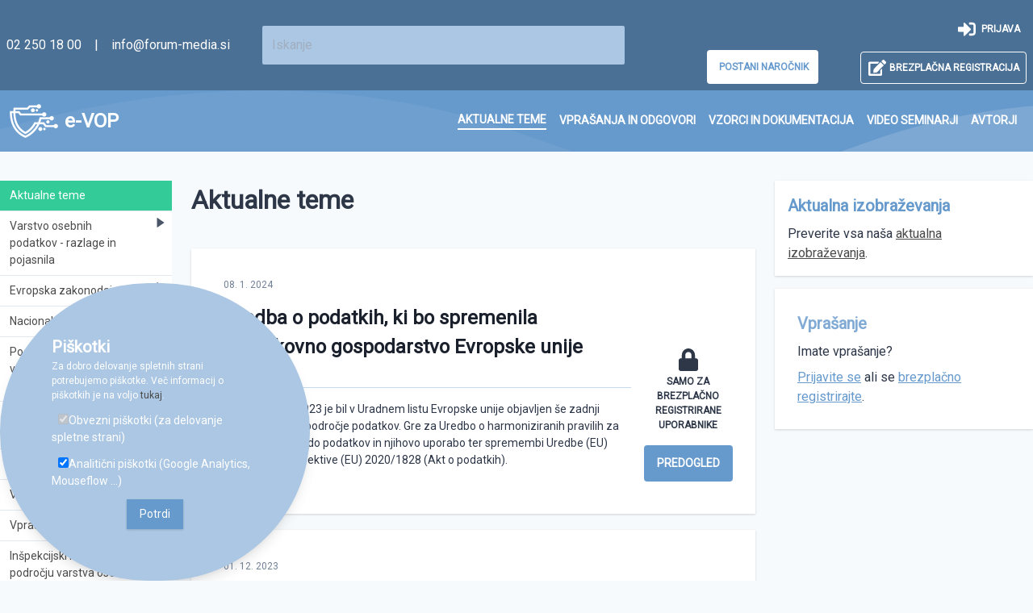

--- FILE ---
content_type: text/html; charset=utf-8
request_url: https://www.e-vop.si/vsebine/aktualne-teme/?page=7
body_size: 16534
content:


<!DOCTYPE html>
<!--[if lt IE 7]>      <html class="no-js lt-ie9 lt-ie8 lt-ie7"> <![endif]-->
<!--[if IE 7]>         <html class="no-js lt-ie9 lt-ie8"> <![endif]-->
<!--[if IE 8]>         <html class="no-js lt-ie9"> <![endif]-->
<!-- [if gt IE 8]><! -->
<html class="no-js">
  <!-- <![endif] -->
  <head>
    <meta charset="utf-8" />
    <meta http-equiv="X-UA-Compatible" content="IE=edge" />
    <link rel="shortcut icon" href="/static/assets/favicon.2533ecb74e76.ico" />
    <!--
    <title>
       Aktualne teme  
        - e-VOP  
    </title>
    -->
    <title>e-VOP | Vse informacije na enem mestu | GDPR | ZVOP-2</title>

    <script defer src="https://widget.vaven.co/loader.js?id=3cdd0a578e014569bac2020ffe121334"></script>
      
    <!-- <meta name="description" content="Aktualne teme" /> -->
    <meta name="description" content="Učinkovita strokovna podpora vsem, ki skrbite za varstvo osebnih podatkov, usklajeno z ZVOP in GDPR | Vse o novem zakonu ZVOP-2 | Enostaven dostop" />
    <meta name="viewport" content="width=device-width, initial-scale=1" />
      
    <!-- Google Tag Manager -->
 
  <!-- End Google Tag Manager -->
    <link
      rel="stylesheet"
      type="text/css"
      href="/static/css/styles.min.54301a505352.css"
    />
    <link href="https://fonts.googleapis.com/css?family=Roboto&display=swap" rel="stylesheet">
      
  </head>

  <body
    class="bg-gray-100 flex flex-col min-h-screen  font-sans text-gray-800"
  >
  
    <!-- Facebook likes & posts -->
  <div id="fb-root"></div>
    <script async defer crossorigin="anonymous" src="https://connect.facebook.net/en_US/sdk.js#xfbml=1&version=v7.0" nonce="po4qaewu"></script>
    
<!-- End Google Tag Manager (noscript) -->
    
    
    <!--  -->
     

<div class="bg-primary-600 top-0 w-full">
  <div class="navigation max-w-5xl mx-auto">
    <div class="md:flex md:justify-between p-2 md:items-center">
      <div class="logo md:w-1/4 sm:w-1/5 hidden md:block">
        <p class="text-white ">
          <a href="tel:+022501800" class="text-white no-underline"
            >02 250 18 00</a
          >
          <span class="text-white px-3 md:text-base text-xs"> | </span>
          <a href="mailto:info@forum-media.si" class="no-underline text-white" style="white-space: nowrap;"
            >info@forum-media.si</a
          >
        </p>
      </div>

      <div class="md:w-2/5 md:flex md:items-center">
        <form
          action="/search/"
          class="w-full flex justify-center"
          method="get"
          class="relative"
        >
          <input
            type="text"
            class=" bg-primary-200 text-white top-0 md:mt-0 mt-2 ml-4 p-1 md:p-3 md:w-3/4 sm:static p-3 md:w-full w-xs mx-auto rounded-sm text-gray-800 w-full mr-4 focus:bg-white focus:border-primary-800"
            placeholder="Iskanje"
            name="query"
          />
        </form>
      </div>

      <div class="md:flex md:justify-end md:w-2/5 md:block md:items-center flex justify-end">
        
        
	<!-- https://forum-media.si/e-vop/portal-e-vop" -->
        <div class="flex self-end mr-0 md:mr-10">
          <a
	  href="https://forum-media.si/e-vop/portal-e-vop"
          class="rounded no-underline text-primary-500 p-3 mt-2 ml-1 md:p-3 md:my-0 my-3 font-bold uppercase text-xs md:items-center md:flex bg-white md:text-xs break-words text-center hover:bg-primary-600 hover:text-white hover:border-white hover:border"
          >
          
          <span class="">&nbsp;Postani naročnik</span></a>
        </div>
        
        <div class="flex md:flex-col md:items-end">
          
        <div class="md:flex md:justify-end mx-3 my-3 md:mx-0 md:my-0 flex">
        <a
        href="/prijava/"
        class="hover:bg-primary-900 hover:text-white rounded no-underline text-white hover:bg-white p-3 md:p-3 mt-2 ml-1 md:ml-3 md:px-2 md:py-2 font-bold uppercase text-xs md:items-center md:flex md:bg-primary-600 bg-white md:text-xs break-words text-center"
        >
        <svg
        data-icon="sign-in-alt"
        class="md:text-white text-primary-500 fill-current hover:text-white md:mr-5"
        style="width:2em; margin:0; padding: 1px; max-height:2em;max-width:2em;"
        role="img"
        xmlns="http://www.w3.org/2000/svg"
        viewBox="0 0 512 512">
        <path fill="currentColor" d="M416 448h-84c-6.6 0-12-5.4-12-12v-40c0-6.6 5.4-12 12-12h84c17.7 0 32-14.3 32-32V160c0-17.7-14.3-32-32-32h-84c-6.6 0-12-5.4-12-12V76c0-6.6 5.4-12 12-12h84c53 0 96 43 96 96v192c0 53-43 96-96 96zm-47-201L201 79c-15-15-41-4.5-41 17v96H24c-13.3 0-24 10.7-24 24v96c0 13.3 10.7 24 24 24h136v96c0 21.5 26 32 41 17l168-168c9.3-9.4 9.3-24.6 0-34z"></path></svg>
        <span class="hidden md:block">&nbsp; Prijava</span></a
        >
        </div>
        
        <div class="md:flex md:justify-end mx-3 my-3 md:mx-0 md:my-0 flex">
        <a
        href="/registracija/"
        class="bg-primary-600 border border-white rounded no-underline text-white hover:bg-white hover:text-primary-600 p-3 md:p-3 mt-2 ml-1 md:ml-3 md:px-2 md:py-2 font-bold uppercase text-xs md:items-center md:flex bg-primary-600 md:text-xs break-words text-center"
        >
        <svg
        data-icon="edit"
        class="text-white fill-current hover:text-primary-500 md:mr-5"
        style="width:2em; margin:0; padding: 1px; max-height:2em;max-width:2em;"
        role="img"
        xmlns="http://www.w3.org/2000/svg"
        viewBox="0 0 576 512">
        <path fill="currentColor" d="M402.6 83.2l90.2 90.2c3.8 3.8 3.8 10 0 13.8L274.4 405.6l-92.8 10.3c-12.4 1.4-22.9-9.1-21.5-21.5l10.3-92.8L388.8 83.2c3.8-3.8 10-3.8 13.8 0zm162-22.9l-48.8-48.8c-15.2-15.2-39.9-15.2-55.2 0l-35.4 35.4c-3.8 3.8-3.8 10 0 13.8l90.2 90.2c3.8 3.8 10 3.8 13.8 0l35.4-35.4c15.2-15.3 15.2-40 0-55.2zM384 346.2V448H64V128h229.8c3.2 0 6.2-1.3 8.5-3.5l40-40c7.6-7.6 2.2-20.5-8.5-20.5H48C21.5 64 0 85.5 0 112v352c0 26.5 21.5 48 48 48h352c26.5 0 48-21.5 48-48V306.2c0-10.7-12.9-16-20.5-8.5l-40 40c-2.2 2.3-3.5 5.3-3.5 8.5z"></path></svg>
        <span class="hidden md:block">&nbsp;Brezplačna registracija</span></a
        >
        </div>
      </div>

        
      </div>
    </div>
  </div>
</div>

    
    <div class="background">


      




<div class="bg-primary-400 md:bg-transparent flex justify-center items-center" id="mainMenu">



<div class="md:w-full">

<nav class="md:flex md:items-center md:justify-between md:flex-wrap py-2 md:max-w-5xl mx-auto px-3">

<a href="/">
<div class="md:flex md:items-center text-center items-center flex justify-center ">
  <img alt="logo_white.png" height="60" src="/media/images/logo_white.max-60x60.png" width="60">
  <span class="text-white font-bold text-2xl pl-2">e-VOP</span>
</div>
</a>



<ul class="flex md:flex-no-wrap flex-wrap   md:justify-around justify-center md:items-center px-4 md:px-0 py-2 md:py-0" data-dropdown-menu id="Toc_menu">



  <div class="pt-5 md:pt-0">
    <div class="main_menu { menuitem.title|lower|cut:' ' }   active ">
      <li class="text-center active ">
          <a href="/vsebine/aktualne-teme/" role="menuitem" class="md:py-2 lg:py-4 md:px-2 no-underline text-white font-bold text-sm lg:uppercase flex flex-row ">
            <span class="pb-0  border-b-2 border-white  md:hover:border-b-2 hover:border-white">Aktualne teme</span> 
             <span class="md:hidden block px-2">|</span>  </a>
      </li>
    </div>
</div>






  <div class="pt-5 md:pt-0">
    <div class="main_menu { menuitem.title|lower|cut:' ' }    ">
      <li class="text-center  ">
          <a href="/vsebine/vpra%C5%A1anja-in-odgovori/" role="menuitem" class="md:py-2 lg:py-4 md:px-2 no-underline text-white font-bold text-sm lg:uppercase flex flex-row ">
            <span class="pb-0  md:hover:border-b-2 hover:border-white">Vprašanja in odgovori</span> 
             <span class="md:hidden block px-2">|</span>  </a>
      </li>
    </div>
</div>






  <div class="pt-5 md:pt-0">
    <div class="main_menu { menuitem.title|lower|cut:' ' }    ">
      <li class="text-center  ">
          <a href="/vsebine/vzorci-dokumentacija/" role="menuitem" class="md:py-2 lg:py-4 md:px-2 no-underline text-white font-bold text-sm lg:uppercase flex flex-row ">
            <span class="pb-0  md:hover:border-b-2 hover:border-white">Vzorci in dokumentacija</span> 
             <span class="md:hidden block px-2">|</span>  </a>
      </li>
    </div>
</div>






  <div class="pt-5 md:pt-0">
    <div class="main_menu { menuitem.title|lower|cut:' ' }    ">
      <li class="text-center  ">
          <a href="/video-seminarji/" role="menuitem" class="md:py-2 lg:py-4 md:px-2 no-underline text-white font-bold text-sm lg:uppercase flex flex-row ">
            <span class="pb-0  md:hover:border-b-2 hover:border-white">Video seminarji</span> 
             <span class="md:hidden block px-2">|</span>  </a>
      </li>
    </div>
</div>






  <div class="pt-5 md:pt-0">
    <div class="main_menu { menuitem.title|lower|cut:' ' }    ">
      <li class="text-center  ">
          <a href="/avtorji/" role="menuitem" class="md:py-2 lg:py-4 md:px-2 no-underline text-white font-bold text-sm lg:uppercase flex flex-row ">
            <span class="pb-0  md:hover:border-b-2 hover:border-white">Avtorji</span> 
             </a>
      </li>
    </div>
</div>





</ul>

</nav></div>

</div>




  
    </div>
    
    <div class="flex-1 flex-auto">


                <div class="w-full bg-gray-100">
                <div class="max-w-6xl mx-auto lg:flex flex-wrap block pb-6 pt-5">
                    <aside class="pt-4 lg:w-1/6">
                        


<div id="mainMenuLeft" class="bg-white md:bg-white lg:static sm:fixed fixed transition-width left-0 bottom-0 top-0 lg:max-w-full overflow-auto z-50 shadow-md sm:shadow-none lg:block max-w-none">
    
    
    <div>
        <div class="text-sm border-b border-gray text-menu hover:bg-primary-200 justify-between w-full active" >
            <a
            class="mainMenuItem w-full cursor-pointer flex justify-between hover:text-white py-2 px-2 pl-3    bg-secondary-500 text-white   active "
                
                  href=/vsebine/aktualne-teme/
                
              >
                <div class="mr-2 w-5/6">
                  Aktualne teme
                </div>
                  
              </a>
        </div>
        
        
    </div>
    
    
    <div>
        <div class="text-sm border-b border-gray text-menu hover:bg-primary-200 justify-between w-full " >
            <a
            class="mainMenuItem w-full cursor-pointer flex justify-between hover:text-white py-2 px-2 pl-3   "
                
                data-children="1"
                
              >
                <div class="mr-2 w-5/6">
                  Varstvo osebnih podatkov - razlage in pojasnila
                </div>
                  
                      <div class="w-1/6 flex justify-end"><svg version="1.1" xmlns="http://www.w3.org/2000/svg" xmlns:xlink="http://www.w3.org/1999/xlink" x="0px" y="0px"
                      viewBox="0 0 41.999 41.999" style="enable-background:new 0 0 41.999 41.999;" xml:space="preserve" class="w-3 h-3 fill-current text-gray-700 triangle transitionProperty-transform transitionDelay-1000 ">
                      <path d="M36.068,20.176l-29-20C6.761-0.035,6.363-0.057,6.035,0.114C5.706,0.287,5.5,0.627,5.5,0.999v40
                      c0,0.372,0.206,0.713,0.535,0.886c0.146,0.076,0.306,0.114,0.465,0.114c0.199,0,0.397-0.06,0.568-0.177l29-20
                      c0.271-0.187,0.432-0.494,0.432-0.823S36.338,20.363,36.068,20.176z"/>
                      </svg></div>
                  
              </a>
        </div>
        
        
        
        
        
          
          <div class='subMenu overflow-hidden  max-h-none' id="subMainMenu">
              



<div class="bg-primary-200    ">
    
  
  
    <a class="
     
    
    
    hover:bg-primary-400 block p-1 text-sm hover:text-white cursor-pointer border-b border-primary-200 flex justify-between pl-5 pr-2 py-2 
    " 
    
    href="/vsebine/varstvo-osebnih-podatkov/varstvo-osebnih-podatkov/"
     >
      Varstvo osebnih podatkov 
      
    
    </a>


   
  
  
    <a class="
     
    
    
    hover:bg-primary-400 block p-1 text-sm hover:text-white cursor-pointer border-b border-primary-200 flex justify-between pl-5 pr-2 py-2 
    " 
    
    href="/vsebine/varstvo-osebnih-podatkov/pravice-posameznikov/"
     >
      Pravice posameznikov 
      
    
    </a>


   
  
  
    <a class="
     
    
    
    hover:bg-primary-400 block p-1 text-sm hover:text-white cursor-pointer border-b border-primary-200 flex justify-between pl-5 pr-2 py-2 
    " 
    
    href="/vsebine/varstvo-osebnih-podatkov/najemanje-storitev-obdelovalcev/"
     >
      Najemanje storitev obdelovalcev 
      
    
    </a>


   
  
  
    <a class="
     
    
    
    hover:bg-primary-400 block p-1 text-sm hover:text-white cursor-pointer border-b border-primary-200 flex justify-between pl-5 pr-2 py-2 
    " 
    
    href="/vsebine/varstvo-osebnih-podatkov/prenos-osebnih-podatkov-v-tretje-dr%C5%BEave/"
     >
      Prenos osebnih podatkov v tretje države 
      
    
    </a>


   
  
  
    <a class="
     
    
    
    hover:bg-primary-400 block p-1 text-sm hover:text-white cursor-pointer border-b border-primary-200 flex justify-between pl-5 pr-2 py-2 
    " 
    
    href="/vsebine/varstvo-osebnih-podatkov/neposredno-tr%C5%BEenje/"
     >
      Neposredno trženje 
      
    
    </a>


   
  
  
    <a class="
     
    
    
    hover:bg-primary-400 block p-1 text-sm hover:text-white cursor-pointer border-b border-primary-200 flex justify-between pl-5 pr-2 py-2 
    " 
    
    href="/vsebine/varstvo-osebnih-podatkov/pravne-podlage-za-obdelavo-osebnih-podatkov/"
     >
      Pravne podlage za obdelavo osebnih podatkov 
      
    
    </a>


   
  
  
    <a class="
     
    
    
    hover:bg-primary-400 block p-1 text-sm hover:text-white cursor-pointer border-b border-primary-200 flex justify-between pl-5 pr-2 py-2 
    " 
    
    href="/vsebine/varstvo-osebnih-podatkov/ocena-u%C4%8Dinkov-na-varstvo-osebnih-podatkov/"
     >
      Ocena učinkov na varstvo osebnih podatkov 
      
    
    </a>


   
  
  
    <a class="
     
    
    
    hover:bg-primary-400 block p-1 text-sm hover:text-white cursor-pointer border-b border-primary-200 flex justify-between pl-5 pr-2 py-2 
    " 
    
    href="/vsebine/varstvo-osebnih-podatkov/videonadzor/"
     >
      Videonadzor 
      
    
    </a>


   
  
  
    <a class="
     
    
    
    hover:bg-primary-400 block p-1 text-sm hover:text-white cursor-pointer border-b border-primary-200 flex justify-between pl-5 pr-2 py-2 
    " 
    
    href="/vsebine/varstvo-osebnih-podatkov/umetna-inteligenca/"
     >
      Umetna inteligenca 
      
    
    </a>


   
  
</div>

          </div>
        
    </div>
    
    
    <div>
        <div class="text-sm border-b border-gray text-menu hover:bg-primary-200 justify-between w-full " >
            <a
            class="mainMenuItem w-full cursor-pointer flex justify-between hover:text-white py-2 px-2 pl-3   "
                
                data-children="1"
                
              >
                <div class="mr-2 w-5/6">
                  Evropska zakonodaja
                </div>
                  
                      <div class="w-1/6 flex justify-end"><svg version="1.1" xmlns="http://www.w3.org/2000/svg" xmlns:xlink="http://www.w3.org/1999/xlink" x="0px" y="0px"
                      viewBox="0 0 41.999 41.999" style="enable-background:new 0 0 41.999 41.999;" xml:space="preserve" class="w-3 h-3 fill-current text-gray-700 triangle transitionProperty-transform transitionDelay-1000 ">
                      <path d="M36.068,20.176l-29-20C6.761-0.035,6.363-0.057,6.035,0.114C5.706,0.287,5.5,0.627,5.5,0.999v40
                      c0,0.372,0.206,0.713,0.535,0.886c0.146,0.076,0.306,0.114,0.465,0.114c0.199,0,0.397-0.06,0.568-0.177l29-20
                      c0.271-0.187,0.432-0.494,0.432-0.823S36.338,20.363,36.068,20.176z"/>
                      </svg></div>
                  
              </a>
        </div>
        
        
        
        
        
          
          <div class='subMenu overflow-hidden  max-h-none' id="subMainMenu">
              



<div class="bg-primary-200    ">
    
  
  
    <a class="
     
    
    
    hover:bg-primary-400 block p-1 text-sm hover:text-white cursor-pointer border-b border-primary-200 flex justify-between pl-5 pr-2 py-2 
    " 
    
    href="/vsebine/evropska-zakonodaja/gdpr/"
     >
      GDPR 
      
    
    </a>


   
  
  
    <a class="
     
    
    
    hover:bg-primary-400 block p-1 text-sm hover:text-white cursor-pointer border-b border-primary-200 flex justify-between pl-5 pr-2 py-2 
    " 
    
    href="/vsebine/evropska-zakonodaja/direktiva-o-varstvu-podatkov-na-podro%C4%8Dju-kazenskega-pregona/"
     >
      Direktiva o varstvu podatkov na področju kazenskega pregona 
      
    
    </a>


   
  
  
    <a class="
     
    
    
    hover:bg-primary-400 block p-1 text-sm hover:text-white cursor-pointer border-b border-primary-200 flex justify-between pl-5 pr-2 py-2 
    " 
    
    href="/vsebine/evropska-zakonodaja/mnenja-smernice/"
     >
      Mnenja in smernice 
      
    
    </a>


   
  
  
    <a class="
     
    
    
    hover:bg-primary-400 block p-1 text-sm hover:text-white cursor-pointer border-b border-primary-200 flex justify-between pl-5 pr-2 py-2 
    " 
    
    href="/vsebine/evropska-zakonodaja/sodna-praksa/"
     >
      Sodna praksa 
      
    
    </a>


   
  
</div>

          </div>
        
    </div>
    
    
    <div>
        <div class="text-sm border-b border-gray text-menu hover:bg-primary-200 justify-between w-full " >
            <a
            class="mainMenuItem w-full cursor-pointer flex justify-between hover:text-white py-2 px-2 pl-3   "
                
                data-children="1"
                
              >
                <div class="mr-2 w-5/6">
                  Nacionalna zakonodaja
                </div>
                  
                      <div class="w-1/6 flex justify-end"><svg version="1.1" xmlns="http://www.w3.org/2000/svg" xmlns:xlink="http://www.w3.org/1999/xlink" x="0px" y="0px"
                      viewBox="0 0 41.999 41.999" style="enable-background:new 0 0 41.999 41.999;" xml:space="preserve" class="w-3 h-3 fill-current text-gray-700 triangle transitionProperty-transform transitionDelay-1000 ">
                      <path d="M36.068,20.176l-29-20C6.761-0.035,6.363-0.057,6.035,0.114C5.706,0.287,5.5,0.627,5.5,0.999v40
                      c0,0.372,0.206,0.713,0.535,0.886c0.146,0.076,0.306,0.114,0.465,0.114c0.199,0,0.397-0.06,0.568-0.177l29-20
                      c0.271-0.187,0.432-0.494,0.432-0.823S36.338,20.363,36.068,20.176z"/>
                      </svg></div>
                  
              </a>
        </div>
        
        
        
        
        
          
          <div class='subMenu overflow-hidden  max-h-none' id="subMainMenu">
              



<div class="bg-primary-200    ">
    
  
  
    <a class="
     
    
    
    hover:bg-primary-400 block p-1 text-sm hover:text-white cursor-pointer border-b border-primary-200 flex justify-between pl-5 pr-2 py-2 
    " 
    
    href="/vsebine/nacionalna-zakonodaja/zvop/"
     >
      Zakon o varstvu osebnih podatkov 
      
    
    </a>


   
  
  
    <a class="
     
    
    
    hover:bg-primary-400 block p-1 text-sm hover:text-white cursor-pointer border-b border-primary-200 flex justify-between pl-5 pr-2 py-2 
    " 
    
    href="/vsebine/nacionalna-zakonodaja/ijz/"
     >
      Informacije javnega značaja 
      
    
    </a>


   
  
  
    <a class="
     
    
    
    hover:bg-primary-400 block p-1 text-sm hover:text-white cursor-pointer border-b border-primary-200 flex justify-between pl-5 pr-2 py-2 
    " 
    
    href="/vsebine/nacionalna-zakonodaja/zakon-o-informacijski-varnosti-zinfv-1/"
     >
      Zakon o informacijski varnosti (ZInfV-1) 
      
    
    </a>


   
  
</div>

          </div>
        
    </div>
    
    
    <div>
        <div class="text-sm border-b border-gray text-menu hover:bg-primary-200 justify-between w-full " >
            <a
            class="mainMenuItem w-full cursor-pointer flex justify-between hover:text-white py-2 px-2 pl-3   "
                
                data-children="1"
                
              >
                <div class="mr-2 w-5/6">
                  Pooblaščena oseba za varstvo osebnih podatkov (DPO)
                </div>
                  
                      <div class="w-1/6 flex justify-end"><svg version="1.1" xmlns="http://www.w3.org/2000/svg" xmlns:xlink="http://www.w3.org/1999/xlink" x="0px" y="0px"
                      viewBox="0 0 41.999 41.999" style="enable-background:new 0 0 41.999 41.999;" xml:space="preserve" class="w-3 h-3 fill-current text-gray-700 triangle transitionProperty-transform transitionDelay-1000 ">
                      <path d="M36.068,20.176l-29-20C6.761-0.035,6.363-0.057,6.035,0.114C5.706,0.287,5.5,0.627,5.5,0.999v40
                      c0,0.372,0.206,0.713,0.535,0.886c0.146,0.076,0.306,0.114,0.465,0.114c0.199,0,0.397-0.06,0.568-0.177l29-20
                      c0.271-0.187,0.432-0.494,0.432-0.823S36.338,20.363,36.068,20.176z"/>
                      </svg></div>
                  
              </a>
        </div>
        
        
        
        
        
          
          <div class='subMenu overflow-hidden  max-h-none' id="subMainMenu">
              



<div class="bg-primary-200    ">
    
  
  
    <a class="
     
    
    
    hover:bg-primary-400 block p-1 text-sm hover:text-white cursor-pointer border-b border-primary-200 flex justify-between pl-5 pr-2 py-2 
    " 
    
    href="/vsebine/dpo/dpo/"
     >
      DPO 
      
    
    </a>


   
  
</div>

          </div>
        
    </div>
    
    
    <div>
        <div class="text-sm border-b border-gray text-menu hover:bg-primary-200 justify-between w-full " >
            <a
            class="mainMenuItem w-full cursor-pointer flex justify-between hover:text-white py-2 px-2 pl-3   "
                
                data-children="1"
                
              >
                <div class="mr-2 w-5/6">
                  Kršitve varnosti osebnih podatkov
                </div>
                  
                      <div class="w-1/6 flex justify-end"><svg version="1.1" xmlns="http://www.w3.org/2000/svg" xmlns:xlink="http://www.w3.org/1999/xlink" x="0px" y="0px"
                      viewBox="0 0 41.999 41.999" style="enable-background:new 0 0 41.999 41.999;" xml:space="preserve" class="w-3 h-3 fill-current text-gray-700 triangle transitionProperty-transform transitionDelay-1000 ">
                      <path d="M36.068,20.176l-29-20C6.761-0.035,6.363-0.057,6.035,0.114C5.706,0.287,5.5,0.627,5.5,0.999v40
                      c0,0.372,0.206,0.713,0.535,0.886c0.146,0.076,0.306,0.114,0.465,0.114c0.199,0,0.397-0.06,0.568-0.177l29-20
                      c0.271-0.187,0.432-0.494,0.432-0.823S36.338,20.363,36.068,20.176z"/>
                      </svg></div>
                  
              </a>
        </div>
        
        
        
        
        
          
          <div class='subMenu overflow-hidden  max-h-none' id="subMainMenu">
              



<div class="bg-primary-200    ">
    
  
  
    <a class="
     
    
    
    hover:bg-primary-400 block p-1 text-sm hover:text-white cursor-pointer border-b border-primary-200 flex justify-between pl-5 pr-2 py-2 
    " 
    
    href="/vsebine/kr%C5%A1itve-varnosti-osebnih-podatkov/ustrezno-ravnanje-upravljavcev-ob-kr%C5%A1itvah-varnosti-osebnih-podatkov/"
     >
      Ustrezno ravnanje upravljavcev ob kršitvah varnosti osebnih podatkov na podlagi konkretnih primerov iz prakse 
      
    
    </a>


   
  
  
    <a class="
     
    
    
    hover:bg-primary-400 block p-1 text-sm hover:text-white cursor-pointer border-b border-primary-200 flex justify-between pl-5 pr-2 py-2 
    " 
    
    href="/vsebine/kr%C5%A1itve-varnosti-osebnih-podatkov/za%C5%A1%C4%8Dita-prijaviteljev-%C5%BEvi%C5%BEga%C4%8Dev/"
     >
      Zaščita prijaviteljev - žvižgačev 
      
    
    </a>


   
  
  
    <a class="
     
    
    
    hover:bg-primary-400 block p-1 text-sm hover:text-white cursor-pointer border-b border-primary-200 flex justify-between pl-5 pr-2 py-2 
    " 
    
    href="/vsebine/kr%C5%A1itve-varnosti-osebnih-podatkov/krsitve-varnosti-osebnih-podatkov/"
     >
      Kršitve varnosti osebnih podatkov 
      
    
    </a>


   
  
</div>

          </div>
        
    </div>
    
    
    <div>
        <div class="text-sm border-b border-gray text-menu hover:bg-primary-200 justify-between w-full " >
            <a
            class="mainMenuItem w-full cursor-pointer flex justify-between hover:text-white py-2 px-2 pl-3   "
                
                data-children="1"
                
              >
                <div class="mr-2 w-5/6">
                  Smernice in mnenja
                </div>
                  
                      <div class="w-1/6 flex justify-end"><svg version="1.1" xmlns="http://www.w3.org/2000/svg" xmlns:xlink="http://www.w3.org/1999/xlink" x="0px" y="0px"
                      viewBox="0 0 41.999 41.999" style="enable-background:new 0 0 41.999 41.999;" xml:space="preserve" class="w-3 h-3 fill-current text-gray-700 triangle transitionProperty-transform transitionDelay-1000 ">
                      <path d="M36.068,20.176l-29-20C6.761-0.035,6.363-0.057,6.035,0.114C5.706,0.287,5.5,0.627,5.5,0.999v40
                      c0,0.372,0.206,0.713,0.535,0.886c0.146,0.076,0.306,0.114,0.465,0.114c0.199,0,0.397-0.06,0.568-0.177l29-20
                      c0.271-0.187,0.432-0.494,0.432-0.823S36.338,20.363,36.068,20.176z"/>
                      </svg></div>
                  
              </a>
        </div>
        
        
        
        
        
          
          <div class='subMenu overflow-hidden  max-h-none' id="subMainMenu">
              



<div class="bg-primary-200    ">
    
  
  
    <a class="
     
    
    
    hover:bg-primary-400 block p-1 text-sm hover:text-white cursor-pointer border-b border-primary-200 flex justify-between pl-5 pr-2 py-2 
    " 
    
    href="/vsebine/smernice-mnenja/smernice-mnenja/"
     >
      Smernice in mnenja 
      
    
    </a>


   
  
</div>

          </div>
        
    </div>
    
    
    <div>
        <div class="text-sm border-b border-gray text-menu hover:bg-primary-200 justify-between w-full " >
            <a
            class="mainMenuItem w-full cursor-pointer flex justify-between hover:text-white py-2 px-2 pl-3   "
                
                data-children="1"
                
              >
                <div class="mr-2 w-5/6">
                  Vzorci in dokumentacija
                </div>
                  
                      <div class="w-1/6 flex justify-end"><svg version="1.1" xmlns="http://www.w3.org/2000/svg" xmlns:xlink="http://www.w3.org/1999/xlink" x="0px" y="0px"
                      viewBox="0 0 41.999 41.999" style="enable-background:new 0 0 41.999 41.999;" xml:space="preserve" class="w-3 h-3 fill-current text-gray-700 triangle transitionProperty-transform transitionDelay-1000 ">
                      <path d="M36.068,20.176l-29-20C6.761-0.035,6.363-0.057,6.035,0.114C5.706,0.287,5.5,0.627,5.5,0.999v40
                      c0,0.372,0.206,0.713,0.535,0.886c0.146,0.076,0.306,0.114,0.465,0.114c0.199,0,0.397-0.06,0.568-0.177l29-20
                      c0.271-0.187,0.432-0.494,0.432-0.823S36.338,20.363,36.068,20.176z"/>
                      </svg></div>
                  
              </a>
        </div>
        
        
        
        
        
          
          <div class='subMenu overflow-hidden  max-h-none' id="subMainMenu">
              



<div class="bg-primary-200    ">
    
  
  
    <a class="
     
    
    
    hover:bg-primary-400 block p-1 text-sm hover:text-white cursor-pointer border-b border-primary-200 flex justify-between pl-5 pr-2 py-2 
    " 
    
    href="/vsebine/vzorci-dokumentacija/varstvo-osebnih-podatkov/"
     >
      Varstvo osebnih podatkov 
      
    
    </a>


   
  
  
    <a class="
     
    
    
    hover:bg-primary-400 block p-1 text-sm hover:text-white cursor-pointer border-b border-primary-200 flex justify-between pl-5 pr-2 py-2 
    " 
    
    href="/vsebine/vzorci-dokumentacija/informacije-javnega-zna%C4%8Daja/"
     >
      Informacije javnega značaja 
      
    
    </a>


   
  
  
    <a class="
     
    
    
    hover:bg-primary-400 block p-1 text-sm hover:text-white cursor-pointer border-b border-primary-200 flex justify-between pl-5 pr-2 py-2 
    " 
    
    href="/vsebine/vzorci-dokumentacija/smernice-informacijskega-poobla%C5%A1%C4%8Denca/"
     >
      Smernice Informacijskega pooblaščenca 
      
    
    </a>


   
  
  
    <a class="
     
    
    
    hover:bg-primary-400 block p-1 text-sm hover:text-white cursor-pointer border-b border-primary-200 flex justify-between pl-5 pr-2 py-2 
    " 
    
    href="/vsebine/vzorci-dokumentacija/zinfv-1-dokumentacija/"
     >
      ZinfV-1 
      
    
    </a>


   
  
</div>

          </div>
        
    </div>
    
    
    <div>
        <div class="text-sm border-b border-gray text-menu hover:bg-primary-200 justify-between w-full " >
            <a
            class="mainMenuItem w-full cursor-pointer flex justify-between hover:text-white py-2 px-2 pl-3   "
                
                  href=/vsebine/vpra%C5%A1anja-in-odgovori/
                
              >
                <div class="mr-2 w-5/6">
                  Vprašanja in odgovori
                </div>
                  
              </a>
        </div>
        
        
    </div>
    
    
    <div>
        <div class="text-sm border-b border-gray text-menu hover:bg-primary-200 justify-between w-full " >
            <a
            class="mainMenuItem w-full cursor-pointer flex justify-between hover:text-white py-2 px-2 pl-3   "
                
                  href=/vsebine/in%C5%A1pekcijski-nadzor-na-podro%C4%8Dju-varstva-osebnih-podatkov/
                
              >
                <div class="mr-2 w-5/6">
                  Inšpekcijski nadzor na področju varstva osebnih podatkov
                </div>
                  
              </a>
        </div>
        
        
    </div>
    
    
    <div>
        <div class="text-sm border-b border-gray text-menu hover:bg-primary-200 justify-between w-full " >
            <a
            class="mainMenuItem w-full cursor-pointer flex justify-between hover:text-white py-2 px-2 pl-3   "
                
                  href=/vsebine/informacijska-varnost-umetna-inteligenca/
                
              >
                <div class="mr-2 w-5/6">
                  Informacijska varnost in umetna inteligenca
                </div>
                  
              </a>
        </div>
        
        
    </div>
    
</div>


<div class="bottom-0 right-0 mb-2 mr-2 lg:hidden fixed visible z-50" id="tocButtonContainer">
            <button class="flex items-center p-5 rounded-full text-teal-200 bg-tertiary-500 shadow hover:text-white hover:border-white" id="tocButton">
                <svg class="fill-current text-white h-4 w-4" viewBox="0 0 20 20" xmlns="http://www.w3.org/2000/svg"><title>Menu</title>
                    <path d="M0 3h20v2H0V3zm0 6h20v2H0V9zm0 6h20v2H0v-2z" /></svg>
                    <svg aria-hidden="true" data-prefix="fas" data-icon="times" class="fill-current text-white h-4 w-4 hidden" role="img" xmlns="http://www.w3.org/2000/svg" viewBox="0 0 352 512"><path fill="currentColor" d="M242.72 256l100.07-100.07c12.28-12.28 12.28-32.19 0-44.48l-22.24-22.24c-12.28-12.28-32.19-12.28-44.48 0L176 189.28 75.93 89.21c-12.28-12.28-32.19-12.28-44.48 0L9.21 111.45c-12.28 12.28-12.28 32.19 0 44.48L109.28 256 9.21 356.07c-12.28 12.28-12.28 32.19 0 44.48l22.24 22.24c12.28 12.28 32.2 12.28 44.48 0L176 322.72l100.07 100.07c12.28 12.28 32.2 12.28 44.48 0l22.24-22.24c12.28-12.28 12.28-32.19 0-44.48L242.72 256z"></path></svg>
            </button>

</div>

      
                    
                    

                    </aside>
                
                    <main class="pb-6 md:-mt-12 grow flex-1">
                        
<div class="md:px-6 md:py-16 md:pb-1 px-6">
  <h2 class="text-xl font-bold text-3xl pb-1">Aktualne teme</h2>
  <div><div class="rich-text"><p></p></div></div>
</div>



  
          

<div class="w-full px-6">
  <div class="bg-white md:pb-10 md:pt-8 md:pl-10 md:pr-5 md:py-4 px-4 py-4 my-5 shadow md:flex">
    <div class="md:w-4/5 pr-8 md:pr-0 md:block">
     <span class="text-xs text-gray-600">08. 1. 2024</span>
    
      <h3 class="pt-3 pb-2">
        <a
          href="/vsebine/aktualne-teme/uredba-o-podatkih-ki-bo-spremenila-podatkovno-gospodarstvo-evropske-unije/"
          class="no-underline text-2xl text-gray-900 font-semibold hover:text-primary-500 hover:underline"
          >Uredba o podatkih, ki bo spremenila podatkovno gospodarstvo Evropske unije</a
        > 
      </h3>
       <div class="text-gray-800 pb-4 text-sm pt-2"> 



</div>
      <div class="category-intro">
      
      <div class="border-t border-primary-100 py-4 text-sm">22. decembra 2023 je bil v Uradnem listu Evropske unije objavljen še zadnji predpis, ki ureja področje podatkov. Gre za Uredbo o harmoniziranih pravilih za pravičen dostop do podatkov in njihovo uporabo ter spremembi Uredbe (EU) 2017/2394 in Direktive (EU) 2020/1828 (Akt o podatkih). </div>
      
      </div>
    </div>
    <div class="icons md:w-1/5 justify-center md:flex md:items-end ml-2">
 
    
        <div >
                  <div class="px-2 flex flex-col justify-center">
                    <div class="flex justify-center">
                    <svg
                    data-icon="lock"
                    class="svg-inline--fa w-6 hover:text-red-500"
                    viewBox="0 0 448 512"
                    >
                    <path
                    fill="currentColor"
                    d="M400 224h-24v-72C376 68.2 307.8 0 224 0S72 68.2 72 152v72H48c-26.5 0-48 21.5-48 48v192c0 26.5 21.5 48 48 48h352c26.5 0 48-21.5 48-48V272c0-26.5-21.5-48-48-48zm-104 0H152v-72c0-39.7 32.3-72 72-72s72 32.3 72 72v72z"
                    ></path>
                    </svg></div>
                    <p class="text-xs uppercase font-bold pt-1 text-center">
                        Samo za brezplačno registrirane uporabnike
                    </p>
                  </div>

                  <div class="link-za-naprej mt-4 text-center">
                    <a
                      href="/vsebine/aktualne-teme/uredba-o-podatkih-ki-bo-spremenila-podatkovno-gospodarstvo-evropske-unije/"
                      class="inline-block bg-primary-500 rounded no-underline text-white hover:bg-secondary-500 px-4 py-3 font-bold uppercase text-sm "
                      >Predogled</a
                    >
                  </div>
                </div>
      

    </div>
  </div>
</div>

<div class="w-full px-6">
  <div class="bg-white md:pb-10 md:pt-8 md:pl-10 md:pr-5 md:py-4 px-4 py-4 my-5 shadow md:flex">
    <div class="md:w-4/5 pr-8 md:pr-0 md:block">
     <span class="text-xs text-gray-600">01. 12. 2023</span>
    
      <h3 class="pt-3 pb-2">
        <a
          href="/vsebine/aktualne-teme/informacijski-poobla%C5%A1%C4%8Denec-je-objavil-posodobljene-smernice-za-upravnike-ve%C4%8Dstanovanjskih-stavb/"
          class="no-underline text-2xl text-gray-900 font-semibold hover:text-primary-500 hover:underline"
          >Informacijski pooblaščenec je objavil posodobljene Smernice za upravnike večstanovanjskih stavb</a
        > 
      </h3>
       <div class="text-gray-800 pb-4 text-sm pt-2"> 



</div>
      <div class="category-intro">
      
      <div class="border-t border-primary-100 py-4 text-sm"> Informacijski pooblaščenec (IP) je posodobil Smernice za upravnike večstanovanjskih stavb glede na določbe Zakona o varstvu osebnih podatkov (ZVOP-2), in sicer predvsem glede posredovanja podatkov in izvajanja videonadzora v večstanovanjskih stavbah.</div>
      
      </div>
    </div>
    <div class="icons md:w-1/5 justify-center md:flex md:items-end ml-2">
 
    
        <div >
                  <div class="px-2 flex flex-col justify-center">
                    <div class="flex justify-center">
                    <svg
                    data-icon="lock"
                    class="svg-inline--fa w-6 hover:text-red-500"
                    viewBox="0 0 448 512"
                    >
                    <path
                    fill="currentColor"
                    d="M400 224h-24v-72C376 68.2 307.8 0 224 0S72 68.2 72 152v72H48c-26.5 0-48 21.5-48 48v192c0 26.5 21.5 48 48 48h352c26.5 0 48-21.5 48-48V272c0-26.5-21.5-48-48-48zm-104 0H152v-72c0-39.7 32.3-72 72-72s72 32.3 72 72v72z"
                    ></path>
                    </svg></div>
                    <p class="text-xs uppercase font-bold pt-1 text-center">
                        Samo za brezplačno registrirane uporabnike
                    </p>
                  </div>

                  <div class="link-za-naprej mt-4 text-center">
                    <a
                      href="/vsebine/aktualne-teme/informacijski-poobla%C5%A1%C4%8Denec-je-objavil-posodobljene-smernice-za-upravnike-ve%C4%8Dstanovanjskih-stavb/"
                      class="inline-block bg-primary-500 rounded no-underline text-white hover:bg-secondary-500 px-4 py-3 font-bold uppercase text-sm "
                      >Predogled</a
                    >
                  </div>
                </div>
      

    </div>
  </div>
</div>

<div class="w-full px-6">
  <div class="bg-white md:pb-10 md:pt-8 md:pl-10 md:pr-5 md:py-4 px-4 py-4 my-5 shadow md:flex">
    <div class="md:w-4/5 pr-8 md:pr-0 md:block">
     <span class="text-xs text-gray-600">21. 11. 2023</span>
    
      <h3 class="pt-3 pb-2">
        <a
          href="/vsebine/aktualne-teme/ekskluzivna-ponudba-za-%C4%8Drni-petek/"
          class="no-underline text-2xl text-gray-900 font-semibold hover:text-primary-500 hover:underline"
          >🌟 Ekskluzivna ponudba za ČRNI PETEK!🌟</a
        > 
      </h3>
       <div class="text-gray-800 pb-4 text-sm pt-2"> 



</div>
      <div class="category-intro">
      
      <div class="border-t border-primary-100 py-4 text-sm">Cenjeni uporabniki strokovnega portala e-VOP,</div>
      
      </div>
    </div>
    <div class="icons md:w-1/5 justify-center md:flex md:items-end ml-2">
 
          
        <div class="link-za-naprej mt-4 text-center">
                <a
                  href="/vsebine/aktualne-teme/ekskluzivna-ponudba-za-%C4%8Drni-petek/"
                  class="inline-block bg-primary-500 rounded no-underline text-white hover:bg-secondary-500 px-4 py-3 font-bold uppercase text-sm "
                  >Preberi</a
                >
        </div>
      

    </div>
  </div>
</div>

<div class="w-full px-6">
  <div class="bg-white md:pb-10 md:pt-8 md:pl-10 md:pr-5 md:py-4 px-4 py-4 my-5 shadow md:flex">
    <div class="md:w-4/5 pr-8 md:pr-0 md:block">
     <span class="text-xs text-gray-600">09. 11. 2023</span>
    
      <h3 class="pt-3 pb-2">
        <a
          href="/vsebine/aktualne-teme/korak-bli%C5%BEje-k-evropski-denarnici-za-digitalno-identiteto/"
          class="no-underline text-2xl text-gray-900 font-semibold hover:text-primary-500 hover:underline"
          >Korak bližje k evropski denarnici za digitalno identiteto</a
        > 
      </h3>
       <div class="text-gray-800 pb-4 text-sm pt-2"> 



</div>
      <div class="category-intro">
      
      <div class="border-t border-primary-100 py-4 text-sm">Evropski parlament in Svet Evropske unije (EU) sta sprejela dogovor o uredbi za uvedbo evropske denarnice za digitalno identiteto, prvi zaupanja vreden in varen okvir digitalne identitete za vse Evropejce. </div>
      
      </div>
    </div>
    <div class="icons md:w-1/5 justify-center md:flex md:items-end ml-2">
 
    
        <div >
                  <div class="px-2 flex flex-col justify-center">
                    <div class="flex justify-center">
                    <svg
                    data-icon="lock"
                    class="svg-inline--fa w-6 hover:text-red-500"
                    viewBox="0 0 448 512"
                    >
                    <path
                    fill="currentColor"
                    d="M400 224h-24v-72C376 68.2 307.8 0 224 0S72 68.2 72 152v72H48c-26.5 0-48 21.5-48 48v192c0 26.5 21.5 48 48 48h352c26.5 0 48-21.5 48-48V272c0-26.5-21.5-48-48-48zm-104 0H152v-72c0-39.7 32.3-72 72-72s72 32.3 72 72v72z"
                    ></path>
                    </svg></div>
                    <p class="text-xs uppercase font-bold pt-1 text-center">
                        Samo za brezplačno registrirane uporabnike
                    </p>
                  </div>

                  <div class="link-za-naprej mt-4 text-center">
                    <a
                      href="/vsebine/aktualne-teme/korak-bli%C5%BEje-k-evropski-denarnici-za-digitalno-identiteto/"
                      class="inline-block bg-primary-500 rounded no-underline text-white hover:bg-secondary-500 px-4 py-3 font-bold uppercase text-sm "
                      >Predogled</a
                    >
                  </div>
                </div>
      

    </div>
  </div>
</div>

<div class="w-full px-6">
  <div class="bg-white md:pb-10 md:pt-8 md:pl-10 md:pr-5 md:py-4 px-4 py-4 my-5 shadow md:flex">
    <div class="md:w-4/5 pr-8 md:pr-0 md:block">
     <span class="text-xs text-gray-600">06. 11. 2023</span>
    
      <h3 class="pt-3 pb-2">
        <a
          href="/vsebine/aktualne-teme/eu-meti-prepovedal-uporabo-osebnih-podatkov-za-namene-vedenjskega-ogla%C5%A1evanja/"
          class="no-underline text-2xl text-gray-900 font-semibold hover:text-primary-500 hover:underline"
          >EU Meti prepovedal uporabo osebnih podatkov za namene vedenjskega oglaševanja</a
        > 
      </h3>
       <div class="text-gray-800 pb-4 text-sm pt-2"> 



</div>
      <div class="category-intro">
      
      <div class="border-t border-primary-100 py-4 text-sm"> Evropski odbor za varstvo podatkov (EDPB) je sprejel zavezujočo odredbo, s katero bo ameriškemu tehnološkemu velikanu Meta, pod čigar okrilje med drugim spadata družbeni omrežji Facebook in Instagram, prepovedal obdelavo osebnih podatkov uporabnikov za namene vedenjskega oglaševanja.</div>
      
      </div>
    </div>
    <div class="icons md:w-1/5 justify-center md:flex md:items-end ml-2">
 
          
        <div class="link-za-naprej mt-4 text-center">
                <a
                  href="/vsebine/aktualne-teme/eu-meti-prepovedal-uporabo-osebnih-podatkov-za-namene-vedenjskega-ogla%C5%A1evanja/"
                  class="inline-block bg-primary-500 rounded no-underline text-white hover:bg-secondary-500 px-4 py-3 font-bold uppercase text-sm "
                  >Preberi</a
                >
        </div>
      

    </div>
  </div>
</div>

<div class="w-full px-6">
  <div class="bg-white md:pb-10 md:pt-8 md:pl-10 md:pr-5 md:py-4 px-4 py-4 my-5 shadow md:flex">
    <div class="md:w-4/5 pr-8 md:pr-0 md:block">
     <span class="text-xs text-gray-600">04. 10. 2023</span>
    
      <h3 class="pt-3 pb-2">
        <a
          href="/vsebine/aktualne-teme/poro%C4%8Dilo-o-kibernetskih-incidentih-in-napadih-v-prvem-polletju-leta-2023/"
          class="no-underline text-2xl text-gray-900 font-semibold hover:text-primary-500 hover:underline"
          >Poročilo o kibernetskih incidentih in napadih v prvem polletju leta 2023</a
        > 
      </h3>
       <div class="text-gray-800 pb-4 text-sm pt-2"> 



</div>
      <div class="category-intro">
      
      <div class="border-t border-primary-100 py-4 text-sm"> Urad Vlade Republike Slovenije za informacijsko varnost (URSIV) je objavil poročilo o o kibernetskih incidentih in napadih v prvem polletju leta 2023. </div>
      
      </div>
    </div>
    <div class="icons md:w-1/5 justify-center md:flex md:items-end ml-2">
 
    
        <div >
                  <div class="px-2 flex flex-col justify-center">
                    <div class="flex justify-center">
                    <svg
                    data-icon="lock"
                    class="svg-inline--fa w-6 hover:text-red-500"
                    viewBox="0 0 448 512"
                    >
                    <path
                    fill="currentColor"
                    d="M400 224h-24v-72C376 68.2 307.8 0 224 0S72 68.2 72 152v72H48c-26.5 0-48 21.5-48 48v192c0 26.5 21.5 48 48 48h352c26.5 0 48-21.5 48-48V272c0-26.5-21.5-48-48-48zm-104 0H152v-72c0-39.7 32.3-72 72-72s72 32.3 72 72v72z"
                    ></path>
                    </svg></div>
                    <p class="text-xs uppercase font-bold pt-1 text-center">
                        Samo za brezplačno registrirane uporabnike
                    </p>
                  </div>

                  <div class="link-za-naprej mt-4 text-center">
                    <a
                      href="/vsebine/aktualne-teme/poro%C4%8Dilo-o-kibernetskih-incidentih-in-napadih-v-prvem-polletju-leta-2023/"
                      class="inline-block bg-primary-500 rounded no-underline text-white hover:bg-secondary-500 px-4 py-3 font-bold uppercase text-sm "
                      >Predogled</a
                    >
                  </div>
                </div>
      

    </div>
  </div>
</div>

<div class="w-full px-6">
  <div class="bg-white md:pb-10 md:pt-8 md:pl-10 md:pr-5 md:py-4 px-4 py-4 my-5 shadow md:flex">
    <div class="md:w-4/5 pr-8 md:pr-0 md:block">
     <span class="text-xs text-gray-600">06. 9. 2023</span>
    
      <h3 class="pt-3 pb-2">
        <a
          href="/vsebine/aktualne-teme/nova-infografika-o-potrjevanju-in-akreditaciji-po-zvop-2-in-splo%C5%A1ni-uredbi/"
          class="no-underline text-2xl text-gray-900 font-semibold hover:text-primary-500 hover:underline"
          >Nova infografika o potrjevanju in akreditaciji po ZVOP-2 in Splošni uredbi</a
        > 
      </h3>
       <div class="text-gray-800 pb-4 text-sm pt-2"> 



</div>
      <div class="category-intro">
      
      <div class="border-t border-primary-100 py-4 text-sm">Splošna uredba o varstvu podatkov (GDPR) med predvidenimi ukrepi za zagotavljanje višje ravni varstva osebnih podatkov predvideva tudi možnost potrjevanja (certifikacije), s sprejemom novega Zakona o varstvu osebnih podatkov (ZVOP-2) pa  je bila dana tudi pravna podlaga za začetek postopkov akreditacije teles za potrjevanje, ki bodo podeljevala certifikate.  </div>
      
      </div>
    </div>
    <div class="icons md:w-1/5 justify-center md:flex md:items-end ml-2">
 
    
        <div >
                  <div class="px-2 flex flex-col justify-center">
                    <div class="flex justify-center">
                    <svg
                    data-icon="lock"
                    class="svg-inline--fa w-6 hover:text-red-500"
                    viewBox="0 0 448 512"
                    >
                    <path
                    fill="currentColor"
                    d="M400 224h-24v-72C376 68.2 307.8 0 224 0S72 68.2 72 152v72H48c-26.5 0-48 21.5-48 48v192c0 26.5 21.5 48 48 48h352c26.5 0 48-21.5 48-48V272c0-26.5-21.5-48-48-48zm-104 0H152v-72c0-39.7 32.3-72 72-72s72 32.3 72 72v72z"
                    ></path>
                    </svg></div>
                    <p class="text-xs uppercase font-bold pt-1 text-center">
                        Samo za brezplačno registrirane uporabnike
                    </p>
                  </div>

                  <div class="link-za-naprej mt-4 text-center">
                    <a
                      href="/vsebine/aktualne-teme/nova-infografika-o-potrjevanju-in-akreditaciji-po-zvop-2-in-splo%C5%A1ni-uredbi/"
                      class="inline-block bg-primary-500 rounded no-underline text-white hover:bg-secondary-500 px-4 py-3 font-bold uppercase text-sm "
                      >Predogled</a
                    >
                  </div>
                </div>
      

    </div>
  </div>
</div>

<div class="w-full px-6">
  <div class="bg-white md:pb-10 md:pt-8 md:pl-10 md:pr-5 md:py-4 px-4 py-4 my-5 shadow md:flex">
    <div class="md:w-4/5 pr-8 md:pr-0 md:block">
     <span class="text-xs text-gray-600">06. 9. 2023</span>
    
      <h3 class="pt-3 pb-2">
        <a
          href="/vsebine/aktualne-teme/obravnava-stali%C5%A1%C4%8Da-republike-slovenije-do-akta-o-kibernetski-solidarnosti/"
          class="no-underline text-2xl text-gray-900 font-semibold hover:text-primary-500 hover:underline"
          >Obravnava Stališča Republike Slovenije do Akta o kibernetski solidarnosti</a
        > 
      </h3>
       <div class="text-gray-800 pb-4 text-sm pt-2"> 



</div>
      <div class="category-intro">
      
      <div class="border-t border-primary-100 py-4 text-sm">V Državnem zboru RS bo 12. septembra 2023 na dvanajsti redni seji Odbora za notranje zadeve, javno upravo in lokalno samoupravo potekala obravnava stališča Republike Slovenije do Akta Evropske unije o kibernetski solidarnosti. </div>
      
      </div>
    </div>
    <div class="icons md:w-1/5 justify-center md:flex md:items-end ml-2">
 
          
        <div class="link-za-naprej mt-4 text-center">
                <a
                  href="/vsebine/aktualne-teme/obravnava-stali%C5%A1%C4%8Da-republike-slovenije-do-akta-o-kibernetski-solidarnosti/"
                  class="inline-block bg-primary-500 rounded no-underline text-white hover:bg-secondary-500 px-4 py-3 font-bold uppercase text-sm "
                  >Preberi</a
                >
        </div>
      

    </div>
  </div>
</div>

<div class="w-full px-6">
  <div class="bg-white md:pb-10 md:pt-8 md:pl-10 md:pr-5 md:py-4 px-4 py-4 my-5 shadow md:flex">
    <div class="md:w-4/5 pr-8 md:pr-0 md:block">
     <span class="text-xs text-gray-600">01. 9. 2023</span>
    
      <h3 class="pt-3 pb-2">
        <a
          href="/vsebine/aktualne-teme/v-dr%C5%BEavnem-zboru-sprejet-zakon-o-interventnih-ukrepih/"
          class="no-underline text-2xl text-gray-900 font-semibold hover:text-primary-500 hover:underline"
          >V Državnem zboru sprejet Zakon o interventnih ukrepih</a
        > 
      </h3>
       <div class="text-gray-800 pb-4 text-sm pt-2"> 



</div>
      <div class="category-intro">
      
      <div class="border-t border-primary-100 py-4 text-sm">V Državnem zboru je bil sprejet predlog Zakona o interventnih ukrepih za odpravo posledic poplav in zemeljskih plazov. Začasni ukrepi s področja digitalne preobrazbe, namenjeni prizadetim v poplavah, ki so vključeni v danes sprejeti zakon, so: omogočena video identifikacija, brezplačna uporaba sistema HKOM, zagotovitev računalniške opreme občinam in šolam in ...</div>
      
      </div>
    </div>
    <div class="icons md:w-1/5 justify-center md:flex md:items-end ml-2">
 
          
        <div class="link-za-naprej mt-4 text-center">
                <a
                  href="/vsebine/aktualne-teme/v-dr%C5%BEavnem-zboru-sprejet-zakon-o-interventnih-ukrepih/"
                  class="inline-block bg-primary-500 rounded no-underline text-white hover:bg-secondary-500 px-4 py-3 font-bold uppercase text-sm "
                  >Preberi</a
                >
        </div>
      

    </div>
  </div>
</div>

<div class="w-full px-6">
  <div class="bg-white md:pb-10 md:pt-8 md:pl-10 md:pr-5 md:py-4 px-4 py-4 my-5 shadow md:flex">
    <div class="md:w-4/5 pr-8 md:pr-0 md:block">
     <span class="text-xs text-gray-600">25. 8. 2023</span>
    
      <h3 class="pt-3 pb-2">
        <a
          href="/vsebine/aktualne-teme/akt-o-digitalnih-storitvah-uveljavitev-obveznosti-za-zelo-velike-spletne-platforme-iskalnike/"
          class="no-underline text-2xl text-gray-900 font-semibold hover:text-primary-500 hover:underline"
          >Akt o digitalnih storitvah: Uveljavitev obveznosti za zelo velike spletne platforme in iskalnike</a
        > 
      </h3>
       <div class="text-gray-800 pb-4 text-sm pt-2"> 



</div>
      <div class="category-intro">
      
      <div class="border-t border-primary-100 py-4 text-sm">Evropska komisija je 25. aprila letos objavila seznam 17 zelo velikih spletnih platform in dva iskalnika, za katere bodo v skladu z Aktom o digitalnih storitvah danes začele veljati najstrožje obveznosti pri delovanju na spletu, za njihovo nespoštovanje pa so zagrožene visoke kazni. Gre za enega pomembnejših korakov v prizadevanjih ...</div>
      
      </div>
    </div>
    <div class="icons md:w-1/5 justify-center md:flex md:items-end ml-2">
 
    
        <div >
                  <div class="px-2 flex flex-col justify-center">
                    <div class="flex justify-center">
                    <svg
                    data-icon="lock"
                    class="svg-inline--fa w-6 hover:text-red-500"
                    viewBox="0 0 448 512"
                    >
                    <path
                    fill="currentColor"
                    d="M400 224h-24v-72C376 68.2 307.8 0 224 0S72 68.2 72 152v72H48c-26.5 0-48 21.5-48 48v192c0 26.5 21.5 48 48 48h352c26.5 0 48-21.5 48-48V272c0-26.5-21.5-48-48-48zm-104 0H152v-72c0-39.7 32.3-72 72-72s72 32.3 72 72v72z"
                    ></path>
                    </svg></div>
                    <p class="text-xs uppercase font-bold pt-1 text-center">
                        Samo za brezplačno registrirane uporabnike
                    </p>
                  </div>

                  <div class="link-za-naprej mt-4 text-center">
                    <a
                      href="/vsebine/aktualne-teme/akt-o-digitalnih-storitvah-uveljavitev-obveznosti-za-zelo-velike-spletne-platforme-iskalnike/"
                      class="inline-block bg-primary-500 rounded no-underline text-white hover:bg-secondary-500 px-4 py-3 font-bold uppercase text-sm "
                      >Predogled</a
                    >
                  </div>
                </div>
      

    </div>
  </div>
</div>








              <div class="flex justify-center items-center">
              <div class="mt-10">
              <a href="?page=6" class="bg-primary-500 hover:bg-secondary-500 text-white font-bold pb-1 px-3 rounded focus:outline-none focus:shadow-outline mt-5 no-underline font-bold text-xl"> < </a>
              </div>
              <div class="mt-10 mx-5">
              
              <a href="?page=1" class="bg-white hover:bg-secondary-500 hover:text-white font-bold pb-1 px-3 rounded focus:outline-none focus:shadow-outline mt-5 no-underline ">1</a>
              
              <a href="?page=2" class="bg-white hover:bg-secondary-500 hover:text-white font-bold pb-1 px-3 rounded focus:outline-none focus:shadow-outline mt-5 no-underline ">2</a>
              
              <a href="?page=3" class="bg-white hover:bg-secondary-500 hover:text-white font-bold pb-1 px-3 rounded focus:outline-none focus:shadow-outline mt-5 no-underline ">3</a>
              
              <a href="?page=4" class="bg-white hover:bg-secondary-500 hover:text-white font-bold pb-1 px-3 rounded focus:outline-none focus:shadow-outline mt-5 no-underline ">4</a>
              
              <a href="?page=5" class="bg-white hover:bg-secondary-500 hover:text-white font-bold pb-1 px-3 rounded focus:outline-none focus:shadow-outline mt-5 no-underline ">5</a>
              
              <a href="?page=6" class="bg-white hover:bg-secondary-500 hover:text-white font-bold pb-1 px-3 rounded focus:outline-none focus:shadow-outline mt-5 no-underline ">6</a>
              
              <a href="?page=7" class="bg-white hover:bg-secondary-500 hover:text-white font-bold pb-1 px-3 rounded focus:outline-none focus:shadow-outline mt-5 no-underline  bg-primary-500 text-white ">7</a>
              
              <a href="?page=8" class="bg-white hover:bg-secondary-500 hover:text-white font-bold pb-1 px-3 rounded focus:outline-none focus:shadow-outline mt-5 no-underline ">8</a>
              
              <a href="?page=9" class="bg-white hover:bg-secondary-500 hover:text-white font-bold pb-1 px-3 rounded focus:outline-none focus:shadow-outline mt-5 no-underline ">9</a>
              
              <a href="?page=10" class="bg-white hover:bg-secondary-500 hover:text-white font-bold pb-1 px-3 rounded focus:outline-none focus:shadow-outline mt-5 no-underline ">10</a>
              
              <a href="?page=11" class="bg-white hover:bg-secondary-500 hover:text-white font-bold pb-1 px-3 rounded focus:outline-none focus:shadow-outline mt-5 no-underline ">11</a>
              
              <a href="?page=12" class="bg-white hover:bg-secondary-500 hover:text-white font-bold pb-1 px-3 rounded focus:outline-none focus:shadow-outline mt-5 no-underline ">12</a>
              
              <a href="?page=13" class="bg-white hover:bg-secondary-500 hover:text-white font-bold pb-1 px-3 rounded focus:outline-none focus:shadow-outline mt-5 no-underline ">13</a>
              
            </div>
              <div class="mt-10">
              <a href="?page=8" class="bg-primary-500 hover:bg-secondary-500 text-white font-bold pb-1 px-3 rounded focus:outline-none focus:shadow-outline mt-5 no-underline font-bold text-xl"> > </a>
              </div></div>


  



                    </main>


                    <div class="relative lg:w-1/4">
                    <aside class=" pt-4 block h-full">
                        
                        
                     
                         








<div class="bg-white shadow py-4 px-4 mb-4 ">
    


<a href="/aktualna-izobra%C5%BEevanja/" class="no-underline text-primary-500 "> <h2 class="text-xl font-bold mb-2">Aktualna izobraževanja</h2> </a>
Preverite vsa naša <a href="https://forum-media.si/" class="font-medium hover:font-bold underline ">aktualna izobraževanja</a>.


</div>




  



<div class="bg-white shadow py-4 px-4 mb-4 ">
    

<div class="w-full bg-white p-3">
  <div>
    
    <h2 class="text-xl font-bold pb-2 no-underline text-primary-400">Vprašanje</h2>
    

    
<div>
  <p class="pb-2">Imate vprašanje?</p>
  <p><a href="/prijava/" class="text-primary-500 underline">Prijavite se</a> ali se <a href="/prijava/"
      class="text-primary-500 underline">brezplačno registrirajte</a>.</p>
</div>
</div>
</div>




</div>














    
    








                    </aside>
                    </div>
                  
                  </div>
                  

     
 


<div class="w-full block">
  <div class="max-w-5xl mx-auto md:flex justify-center md:flex-wrap ">
    
  </div>
</div>

  <div class="fixed inset-0 z-50 overflow-auto hidden bg-glass-600" id="orderModal">
  <div class="overflow-auto mx-auto w-full max-w-3xl bg-white md:my-12 rounded">
    <p
      class="text-4xl font-bold text-gray-600 text-right cursor-pointer px-4 serif my-0 close"
    >
      x
    </p>
    <div class="p-10 pt-0">
      <p class="text-3xl font-bold mb-8">
        Naročilo priročnika Aktualne teme
      </p>

      <form action="/naroci/" method="POST" id="orderForm">
        <input type="hidden" name="csrfmiddlewaretoken" value="6d3MxIaerawczw0GMBHWvHt1Q71PyEQnEO3QZmXyi1Jw7K155ymjbzZ7muQXgNmD">
        <div class="flex justify-start w-full  ">
          <div class="w-1/2 px-2">
            <label for="id_first_name" class="font-bold block"
              >Ime:<input
                type="text"
                name="first_name"
                maxlength="100"
                required=""
                id="id_first_name"
                class="bg-gray-200 rounded p-2 font-bold block w-full  mt-1"
              />
            </label>
          </div>
          <div class="w-1/2 px-2">
            <label for="id_last_name" class="text-sm font-bold block"
              >Priimek:
              <input
                type="text"
                name="last_name"
                maxlength="100"
                required=""
                id="id_last_name"
                class="bg-gray-200 rounded p-2 font-bold block w-full  mt-1"
            /></label>
          </div>
        </div>
        <div class="w-full flex justify-start mt-4">
          <!-- telefon količina funkcija -->
          <div class="w-1/3 px-2">
            <label for="id_email" class="text-sm font-bold block"
              >E-naslov:<input
                type="email"
                name="email"
                maxlength="254"
                required=""
                id="id_email"
                class="bg-gray-200 rounded p-2 font-bold block w-full  mt-1"
            /></label>
          </div>
          <div class="w-1/3 px-2">
            <label for="id_mobile" class="text-sm font-bold block"
              >Telefonska številka:<input
                type="text"
                name="mobile"
                maxlength="20"
                id="id_mobile"
                class="bg-gray-200 rounded p-2 font-bold block w-full  mt-1"
              />
            </label>
          </div>

          <div class="w-1/3 px-2">
            <label for="id_job_title" class="text-sm font-bold block"
              >Funkcija:<input
                type="text"
                name="job_title"
                maxlength="100"
                id="id_job_title"
                class="bg-gray-200 rounded p-2 font-bold block w-full  mt-1"
            /></label>
          </div>
        </div>
        <div class="w-full flex px-2 mt-4">
          <div class="w-1/5 px-2">
            <label for="id_quantity" class="text-sm font-bold block"
              >Količina:<input
                type="number"
                name="quantity"
                value="1"
                min="1"
                required=""
                id="id_quantity"
                class="bg-gray-200 rounded p-2 font-bold block w-full  mt-1"
            /></label>
          </div>
          <div class="w-3/5 px-2">
            <label for="id_payment_option" class="text-sm font-bold block"
              >Izbira plačila
              <select
                name="payment_option"
                id="id_payment_option"
                class="bg-gray-200 rounded p-2 font-bold block w-full mt-1"
              >
                
              </select>
            </label>
          </div>
          <div class="w-1/5 px-2">
            <label for="id_variant" class="text-sm font-bold block hidden"
              >Izbira izdaje
              <select
                name="variant"
                id="id_variant"
                class="bg-gray-200 rounded p-2 font-bold block w-full mt-1 hidden"
              >
                
              </select>
            </label>
          </div>
        </div>
        <input type="hidden" value="Aktualne teme" name="product_name" />
        <div class="w-full mt-4">
          <div class="w-full px-2">
            <label for="id_company" class="text-sm font-bold block"
              >Organizacija:<input
                type="text"
                name="company"
                maxlength="100"
                required=""
                id="id_company"
                class="bg-gray-200 rounded p-2 font-bold block w-full mt-1 "
            /></label>
          </div>
          <div class="w-full px-2 mt-4">
            <label for="id_address" class="text-sm font-bold block"
              >Naslov:
              <input
                type="text"
                name="address"
                maxlength="300"
                required=""
                id="id_address"
                class="bg-gray-200 rounded p-2 font-bold block w-full mt-1 "
            /></label>
          </div>

          <div class="w-full flex mt-4">
            <div class="w-1/2 px-2">
              <label for="id_postal_code" class="text-sm font-bold block"
                >Poštna številka:
                <input
                  type="number"
                  name="postal_code"
                  required=""
                  id="id_postal_code"
                  class="bg-gray-200 rounded p-2 font-bold block w-full mt-1 "
                />
              </label>
            </div>
            <div class="w-1/2 px-2">
              <label for="id_city" class="text-sm font-bold block"
                >Kraj:
                <input
                  type="text"
                  name="city"
                  maxlength="100"
                  required=""
                  id="id_city"
                  class="bg-gray-200 rounded p-2 font-bold block w-full mt-1 "
              /></label>
            </div>
          </div>
        </div>
        <div class="w-full flex mt-4 items-center">
          <div class="w-1/2 px-2">
            <label for="id_vat_no" class="text-sm font-bold block"
              >ID za DDV:<input
                type="text"
                name="vat_no"
                maxlength="100"
                id="id_vat_no"
                class="bg-gray-200 rounded p-2 font-bold block w-full mt-1 "
              />
            </label>
          </div>
          <div class="w-1/2 px-2">
            <label for="id_tax_company" class="text-sm font-bold block"
              >Zavezanec za DDV:<input
                type="checkbox"
                name="tax_company"
                id="id_tax_company"
                checked=""
                class="p-4 text-lg mx-2"
              />
            </label>
          </div>
        </div>
        <div class="w-full mx-2 flex mt-4 mb-2">
          <div class="w-full">
            <label for="id_tos">
              <input
                type="checkbox"
                name="tos"
                id="id_tos"
                required=""
                class="p-4 text-lg mx-2"
              />
              Strinjam se s splošnimi pogoji poslovanja, navedenimi pri
              produktu.
            </label>
          </div>
        </div>


        <div class="w-full mx-2 flex mt-4">
          <div class="w-1/3">
            <button
              type="submit"
              class="bg-tertiary-500 px-6 py-3 text-white text-xl font-bold shadow rounded"
            >
              Naročilo
            </button>
          </div>
          <div class="w-2/3">
            <label for="id_gdpr_accept"
              >Da, podajam privolitev za obdelavo osebnih podatkov.
              <a class="cursor-pointer font-bold" id="gdpr_link"
                >Seznanjen sem z vsebino privolitve</a
              ></label
            ><input
              type="checkbox"
              name="gdpr_accept"
              id="id_gdpr_accept"
              class="p-4 text-lg mx-2"
            />
          </div>
        </div>
      </form>
    </div>
  </div>
</div>

<div class="fixed inset-0 z-50 overflow-auto bg-glass-600 hidden" id="gdpr_modal">
  <div class=" overflow-auto mx-auto w-full max-w-3xl bg-white p-6 my-8">
    <div class="text-right">
      <button
        class="close-modal bg-tertiary-500 text-white p-3 hover:bg-secondary-500 shadow rounded"
      >
        Zapri
      </button>
    </div>
    <div class="text-gray-900 leading-normal text-sm">
      <h2 class="text-xl font-bold mb-3">Privolitev za obdelavo osebnih podatkov</h2>

      <h4 class="mb-3">BODITE OBVEŠČENI O VSEH NOVOSTIH IN DOGODKIH!</h4>

      <p>
        Forum Media d.o.o., Prešernova 1, Maribor stremi k najvišjim
        standardom varstva osebnih podatkov, ki jih obdeluje le, če vi to
        izrecno dovolite. Vabimo vas, da podate privolitev za obdelavo vaših
        podatkov na spodnjem obrazcu in si s tem zagotovite, da boste sproti
        obveščeni o vseh zakonskih novostih in izobraževalnih dogodkih ter da
        boste lahko izkoristili druge ugodnosti, ki vam jih ponuja Forum
        Media.
      </p>

      <p class="bold">
        Soglašam, da Forum Media d.o.o., Prešernova 1, Maribor (odslej:
        družba), moje zgoraj posredovane podatke obdeluje za potrebe obveščanja
        o novostih in za potrebe neposrednega trženja njihovih produktov oziroma
        storitev (priročniki, knjige, izobraževanja in ostalo).
      </p>

      <p>Ob tem sem seznanjen/-a, da:</p>
      <ul>
        <li>
          lahko pooblaščeno osebo za varstvo osebnih podatkov pri družbi
          kontaktiram preko e-naslova: dpo@forum-media.si;
        </li>
        <li>
          osebni podatki ne bodo obdelovani za noben drug namen, kot navedeno
          zgoraj, in se bodo po prenehanju namena izbrisali;
        </li>
        <li>
          osebni podatki ne bodo posredovani tretjim osebam razen tistim
          uporabnikom, ki imajo za to podlago v zakonu, pogodbi ali izkažejo
          drugo pravno podlago;
        </li>
        <li>
          se bodo osebni podatki, pridobljeni na podlagi privolitve in za namen
          iz privolitve, obdelovali dokler privolitve (soglasja) ne bom
          preklical (umaknil) oziroma dokler ne bom sporočil zahteve za izbris
          podatkov iz baz. Svojo privolitev za obdelavo podatkov za zgoraj
          naveden namen lahko kadarkoli prekličem, začasno ali trajno, tako, da
          v elektronskem sporočilu kliknem na označeno povezavo za odjavo ali da
          pokličem na številko 02/250 18 00. Pri tem preklic privolitve ne
          vpliva na zakonitost obdelav, ki so se na njeni podlagi izvajale do
          njenega preklica.;
        </li>
        <li>
          imam po zakonu pravico od družbe zahtevati dostop do podatkov, njihov
          popravek, izbris ali omejitev obdelave ter pravico vložiti ugovor
          zoper obdelavo osebnih podatkov in zahtevo za prenos osebnih podatkov.
          Navedene pravice lahko uveljavljam z zahtevo, poslano na (elektronski)
          naslov: dpo@forum-media.si;
        </li>
        <li>
          lahko osebne podatke iz zbirk družbe za v privolitvi naveden namen
          obdelujejo tudi pogodbeni partnerji, s katerimi ima družba sklenjene
          pogodbe o obdelovanju osebnih podatkov in ki hkrati lahko zagotavljajo
          ustrezno visoko raven varstva osebnih podatkov;
        </li>
        <li>
          lahko pri nadzornem organu (Informacijski pooblaščenec RS) vložim
          pritožbo, če obdelava osebnih podatkov ne bi bila skladna s predpisi;
        </li>
        <li>
          se promocijska sporočila lahko posredujejo v okviru segmentiranega
          neposrednega trženja, kar lahko vključuje tudi oblikovanje profilov za
          zagotovitev, da se pošiljajo takšne informacije, ki so na podlagi
          analize mojih aktivnosti in zanimanj v največji možni meri prilagojene
          mojim potrebam in interesom;
        </li>
        <li>
          več informacij o varstvu osebnih podatkov v družbi lahko pridobim v
          »Pravilih o varstvu osebnih podatkov družbe«, dostopnih na
          <a href="https://forum-media.si">www.forum-media.si</a>.
        </li>
      </ul>

      <div class="text-center my-4">
        <button
          class="close-modal bg-tertiary-500 text-white p-3 hover:bg-secondary-500 shadow rounded"
        >
          Zapri
        </button>
      </div>
    </div>
  </div>
</div>



    

                  
                  </div>



</div>

        <button id="goTop" title="Go to top" class="bottom-0 right-0 fixed opacity-0 md:bg-secondary-500 bg-secondary-500  md:p-6 p-5 mx-2 my-20 md:mx-18 md:my-18 md:hover:bg-primary-400 rounded-full z-40">
              <svg data-icon="chevron-up" class="svfill-current text-white lg:h-8 lg:w-8 h-4 w-4" role="img" xmlns="http://www.w3.org/2000/svg" viewBox="0 0 448 512"><path fill="currentColor" d="M240.971 130.524l194.343 194.343c9.373 9.373 9.373 24.569 0 33.941l-22.667 22.667c-9.357 9.357-24.522 9.375-33.901.04L224 227.495 69.255 381.516c-9.379 9.335-24.544 9.317-33.901-.04l-22.667-22.667c-9.373-9.373-9.373-24.569 0-33.941L207.03 130.525c9.372-9.373 24.568-9.373 33.941-.001z"></path></svg>
            </button>
    
    
<div class="bg-primary-800 w-full bottom-0 shadow-lg">
  <footer class="footer w-full bg-primary-800 p-6 text-primary-800 flex max-w-5xl mx-auto">
    <div class="info text-xs md:w-2/5 w-3/5 text-gray-100">


      <strong class="block text-sm mb-1"><a class="no-undeline text-gray-100 font-bold"
          href="https://forum-media.si/">Forum Media,
          <br>strokovne informacije in izobraževanja d.o.o.</a></strong>
      <br>Prešernova ulica 1
      <br>2000 Maribor
      <br>E-pošta: info@forum-media.si
      <br>Telefon: 02 250 18 00
      <br> <br>
      <strong>Tukaj smo za vas!</strong>
      <br>Pon – čet: 08.00 – 16.00
      <br>Pet: 08.00 – 15.00
      <br> <br>
      <br>
      <p>Forum Media je del skupine
        <a href="https://www.forum-media.com" rel="no-follow" class="text-gray-100 no-underline font-bold">FORUM
          MEDIA GROUP</a>
      </p>
      <p class="py-5"> <a href="/cookiedashboard" class="text-gray-100 no-underline font-bold  text-lg">Piškotki</a>
      </p>
    </div>

    <div class="info text-xs md:w-1/5 text-gray-100 hidden md:block">
      <ul>

        <a href="https://forum-media.si/vsi-produkti" class="hover:font-bold no-underline text-xs text-gray-100 ">
          <li class="md:border-b md:border-gray-800 md:pt-2 md:pb-2 md:flex md:justify-between"> Vsi produkti <span
              class="font-bold text-right ">></span></li>
        </a>
        <!--<a href="https://forum-media.si/prirocniki" class="hover:font-bold no-underline text-xs text-gray-100 ">
          <li class="md:border-b md:border-gray-800 md:pt-2 md:pb-2 md:flex md:justify-between">Strokovni priročniki <span
              class="font-bold text-right ">></span></li>
        </a>
        <a href="https://forum-media.si/knjige-in-e-produkti" class="hover:font-bold no-underline text-xs text-gray-100 ">
          <li class="md:border-b md:border-gray-800 md:pt-2 md:pb-2 md:flex md:justify-between"> Knjige in e-produkti
            <span class="font-bold text-right ">></span></li>
        </a>
        <a href="https://forum-media.si/kategorija-produkta/revije/"
          class="hover:font-bold no-underline text-xs text-gray-100 ">
          <li class="md:border-b md:border-gray-800 md:pt-2 md:pb-2 md:flex md:justify-between"> Revije <span
              class="font-bold text-right ">></span></li>
        </a>
        <a href="https://forum-media.si/seminarji-in-e-seminarji"
          class="hover:font-bold no-underline text-xs text-gray-100 ">
          <li class="md:border-b md:border-gray-800 md:pt-2 md:pb-2 md:flex md:justify-between"> Seminarji in
            e-seminarji <span class="font-bold text-right ">></span></li>
        </a>
        <a href="https://forum-media.si/izobrazevalni-program" class="hover:font-bold no-underline text-xs text-gray-100 ">
          <li class="md:border-b md:border-gray-800 md:pt-2 md:pb-2 md:flex md:justify-between">Izobraževalni programi
            <span class="font-bold text-right ">></span></li>
        </a>-->
        <a href="https://forum-media.si/portali" class="hover:font-bold no-underline text-xs text-gray-100 ">
          <li class="md:border-b md:border-gray-800 md:pt-2 md:pb-2 md:flex md:justify-between">Portali in druga strokovna literatura <span
              class="font-bold text-right ">></span></li>
        </a>
        <a href="https://forum-media.si/izobrazevanja" class="hover:font-bold no-underline text-xs text-gray-100 ">
          <li class="md:border-b md:border-gray-800 md:pt-2 md:pb-2 md:flex md:justify-between">Izobraževanja <span
              class="font-bold text-right ">></span></li>
        </a>
        <a href="https://forum-media.si/interna" class="hover:font-bold no-underline text-xs text-gray-100 ">
          <li class="md:border-b md:border-gray-800 md:pt-2 md:pb-2 md:flex md:justify-between">Interna izobraževanja <span
              class="font-bold text-right ">></span></li>
        </a>
         <a href="https://forum-media.si/teambuilding/" class="hover:font-bold no-underline text-xs text-gray-100 ">
          <li class="md:border-b md:border-gray-800 md:pt-2 md:pb-2 md:flex md:justify-between">Teambuilding <span
              class="font-bold text-right ">></span></li>
        </a>
      </ul>
    </div>


    <div class="contact md:w-2/5 w-2/5  center md:p-4 md:py-6">
      <p class="uppercase text-center text-sm font-bold text-gray-100">
        Stopite v stik z nami:
      </p>
      <div class="contact-icons md:flex md:justify-around w-2/3 center mx-auto mt-8">

        <div>
          <div class="md:mb-2 md-1 flex justify-center">
            <a href="mailto:info@forum-media.si" >
              <svg 
              class="md:w-12 text-gray-100 fill-current"
              style="width:3.2em; margin:0; padding: 1px; max-height:3.2em;max-width:3.2em;" 
              viewBox="0 0 512 512">
                <path
                  d="M502.3 190.8c3.9-3.1 9.7-.2 9.7 4.7V400c0 26.5-21.5 48-48 48H48c-26.5 0-48-21.5-48-48V195.6c0-5 5.7-7.8 9.7-4.7 22.4 17.4 52.1 39.5 154.1 113.6 21.1 15.4 56.7 47.8 92.2 47.6 35.7.3 72-32.8 92.3-47.6 102-74.1 131.6-96.3 154-113.7zM256 320c23.2.4 56.6-29.2 73.4-41.4 132.7-96.3 142.8-104.7 173.4-128.7 5.8-4.5 9.2-11.5 9.2-18.9v-19c0-26.5-21.5-48-48-48H48C21.5 64 0 85.5 0 112v19c0 7.4 3.4 14.3 9.2 18.9 30.6 23.9 40.7 32.4 173.4 128.7 16.8 12.2 50.2 41.8 73.4 41.4z">
                </path>
              </svg>
            </a>
          </div>
          <div class="text-sm mb-3 md:mb-0">
            <a href="mailto:info@forum-media.si" class="text-gray-100">
              info@forum-media.si
            </a>
          </div>
        </div>

        <div>
          <div class="icon sm:ml-3 md:mb-2 mb-1 flex justify-center">
            <svg style="width:3.2em; margin:0; padding: 1px; max-height:3.2em;max-width:3.2em;"
              class="w-12 text-gray-100 fill-current" viewBox="0 0 512 512">
              <path
                d="M493.4 24.6l-104-24c-11.3-2.6-22.9 3.3-27.5 13.9l-48 112c-4.2 9.8-1.4 21.3 6.9 28l60.6 49.6c-36 76.7-98.9 140.5-177.2 177.2l-49.6-60.6c-6.8-8.3-18.2-11.1-28-6.9l-112 48C3.9 366.5-2 378.1.6 389.4l24 104C27.1 504.2 36.7 512 48 512c256.1 0 464-207.5 464-464 0-11.2-7.7-20.9-18.6-23.4z">
              </path>
            </svg>
          </div>
          <div class="text-center text-sm sm:ml-3 text-gray-100 mb-3 md:mb-0">02 250 18 00</div>
        </div>

        <div>
          

        </div>
      </div>
    </div>
  </footer>
</div>



 
    <script
    type="text/javascript"
    src="/static/js/scripts.674df4a517a7.js"
    ></script>
     

<div
  class="cookie-consent w-full md:max-w-sm bg-primary-200 md:h-80 md:w-80 md:p-16 p-4 md:rounded-full text-sm text-white fixed bottom-0 shadow-lg "
  id="cookie_consent"
>
  <div class="title-bar flex justify-between">
    <h3 class="font-bold text-xl">Piškotki</h3>
    <!-- <button class="close pointer-cursor text-white font-bold border-white border-2 px-2" id="gdpr_close">X</button> -->
  </div>

  <div class="cookie-content">
    <p class="text-xs">
      Za dobro delovanje spletnih strani potrebujemo piškotke. Več informacij o
      piškotkih je na voljo <a href="/cookiedashboard/">tukaj</a>.
    </p>

    <form action="/setcookie/" id="gdpr_form" method="POST">
      <input type="hidden" name="csrfmiddlewaretoken" value="6d3MxIaerawczw0GMBHWvHt1Q71PyEQnEO3QZmXyi1Jw7K155ymjbzZ7muQXgNmD">

      <label for="system_cookie" class="tooltip block my-3">
        <input
          id="system_cookie"
          name="system_cookie"
          type="checkbox"
          disabled="true"
          checked
          class="ml-2"
        />Obvezni piškotki (za delovanje spletne strani)</label
      >
      <label for="analytics_cookie" class="tooltip block">
        <input
          id="analytics_cookie"
          name="analytics_cookie"
          type="checkbox"
          checked
          class="ml-2"
        />Analitični piškotki (Google Analytics, Mouseflow ...)</label
      >

      <div class="text-center mt-3">
        <button
          class="bg-primary-500 shadow text-white text-sm px-4 py-2 hover:bg-primary-600 shadow"
        >
          Potrdi
        </button>
      </div>

      <p class="gdpr-error hide" id="gdpr_error"></p>
    </form>
  </div>
</div>
<div
  id="bottom-cookie"
  class=" hidden bg-primary-500 fixed bottom-0 md:ml-32 px-4 py-2 border-solid shadow-lg border-t-2 border-l-2 border-primary-500 border-r-2 text-white cursor-pointer bold rounded-t-lg"
>
  Piškotki
</div>

 

<!-- Global site tag (gtag.js) - Google Analytics -->
<script async src="https://www.googletagmanager.com/gtag/js?id=UA-25059922-39"></script>
<script>
  window.dataLayer = window.dataLayer || [];
  function gtag(){dataLayer.push(arguments);}
  gtag('js', new Date());

  gtag('config', 'UA-25059922-39');
</script>

<!-- Google tag (gtag.js) -->
<script async src="https://www.googletagmanager.com/gtag/js?id=G-07K3HRP2G8"></script>
<script>
  window.dataLayer = window.dataLayer || [];
  function gtag(){dataLayer.push(arguments);}
  gtag('js', new Date());

  gtag('config', 'G-07K3HRP2G8');
</script>


 
<script async defer type="text/javascript">
    window._mfq = window._mfq || [];
    (function() {
        var mf = document.createElement("script");
        mf.type = "text/javascript"; mf.async = true;
        mf.src = "//cdn.mouseflow.com/projects/1f36c8c5-475f-4801-a10a-be17e90f0bb2.js";
        document.getElementsByTagName("head")[0].appendChild(mf);
    })();
</script>

  


  
   
    
   
    <!-- Google Tag Manager (noscript) -->

  </body>
</html>


--- FILE ---
content_type: text/css
request_url: https://www.e-vop.si/static/css/styles.min.54301a505352.css
body_size: 26405
content:
/*! normalize.css v8.0.1 | MIT License | github.com/necolas/normalize.css */html{line-height:1.15;-webkit-text-size-adjust:100%}body{margin:0}main{display:block}h1{font-size:2em;margin:.67em 0}hr{-webkit-box-sizing:content-box;box-sizing:content-box;height:0;overflow:visible}pre{font-family:monospace,monospace;font-size:1em}a{background-color:transparent}b,strong{font-weight:bolder}code,kbd,samp{font-family:monospace,monospace;font-size:1em}small{font-size:80%}sub,sup{font-size:75%;line-height:0;position:relative;vertical-align:baseline}sub{bottom:-.25em}sup{top:-.5em}img{border-style:none}button,input,select,textarea{font-family:inherit;font-size:100%;line-height:1.15;margin:0}button,input{overflow:visible}button,select{text-transform:none}[type=button],[type=reset],[type=submit],button{-webkit-appearance:button}[type=button]::-moz-focus-inner,[type=reset]::-moz-focus-inner,[type=submit]::-moz-focus-inner,button::-moz-focus-inner{border-style:none;padding:0}[type=button]:-moz-focusring,[type=reset]:-moz-focusring,[type=submit]:-moz-focusring,button:-moz-focusring{outline:1px dotted ButtonText}fieldset{padding:.35em .75em .625em}legend{-webkit-box-sizing:border-box;box-sizing:border-box;color:inherit;display:table;max-width:100%;padding:0;white-space:normal}textarea{overflow:auto}[type=checkbox],[type=radio]{-webkit-box-sizing:border-box;box-sizing:border-box;padding:0}[type=number]::-webkit-inner-spin-button,[type=number]::-webkit-outer-spin-button{height:auto}[type=search]{-webkit-appearance:textfield;outline-offset:-2px}[type=search]::-webkit-search-decoration{-webkit-appearance:none}::-webkit-file-upload-button{-webkit-appearance:button;font:inherit}details{display:block}summary{display:list-item}template{display:none}[hidden]{display:none}html{-webkit-box-sizing:border-box;box-sizing:border-box;font-family:sans-serif}*,:after,:before{-webkit-box-sizing:inherit;box-sizing:inherit}blockquote,dd,dl,figure,h1,h2,h3,h4,h5,h6,hr,p,pre{margin:0}button{background:transparent;padding:0}button:focus{outline:1px dotted;outline:5px auto -webkit-focus-ring-color}fieldset,ol,ul{margin:0;padding:0}ol,ul{list-style:none}html{font-family:-apple-system,BlinkMacSystemFont,Segoe UI,Roboto,Helvetica Neue,Arial,Noto Sans,sans-serif,Apple Color Emoji,Segoe UI Emoji,Segoe UI Symbol,Noto Color Emoji;line-height:1.5}*,:after,:before{border:0 solid #e2e8f0}hr{border-top-width:1px}img{border-style:solid}textarea{resize:vertical}input::-webkit-input-placeholder,textarea::-webkit-input-placeholder{color:#a0aec0}input:-ms-input-placeholder,textarea:-ms-input-placeholder{color:#a0aec0}input::-ms-input-placeholder,textarea::-ms-input-placeholder{color:#a0aec0}input::placeholder,textarea::placeholder{color:#a0aec0}[role=button],button{cursor:pointer}table{border-collapse:collapse}h1,h2,h3,h4,h5,h6{font-size:inherit;font-weight:inherit}a{color:inherit;text-decoration:inherit}button,input,select,textarea{padding:0;line-height:inherit;color:inherit}code,kbd,pre,samp{font-family:Menlo,Monaco,Consolas,Liberation Mono,Courier New,monospace}audio,canvas,iframe,img,object,svg,video{display:block;vertical-align:middle}img,video{max-width:100%;height:auto}*,:after,:before{--transition-duration:250ms}.appearance-none{-webkit-appearance:none;-moz-appearance:none;appearance:none}.bg-white{background-color:#fff}.bg-gray-100{background-color:#f7fafc}.bg-gray-200{background-color:#edf2f7}.bg-gray-900{background-color:#1a202c}.bg-primary-100{background-color:#c7d9ec}.bg-primary-200{background-color:#abc7e3}.bg-primary-400{background-color:#81abd5}.bg-primary-500{background-color:#69c}.bg-primary-600{background-color:#4b7095}.bg-primary-800{background-color:#3c5a77}.bg-primary-900{background-color:#2f465d}.bg-secondary-100{background-color:#b4ecd9}.bg-secondary-500{background-color:#3c9}.bg-secondary-600{background-color:#2aa77e}.bg-tertiary-500{background-color:#fba619}.bg-tertiary-600{background-color:#e59717}.bg-blue-500{background-color:#4299e1}.hover\:bg-white:hover{background-color:#fff}.hover\:bg-gray-100:hover{background-color:#f7fafc}.hover\:bg-primary-100:hover{background-color:#c7d9ec}.hover\:bg-primary-200:hover{background-color:#abc7e3}.hover\:bg-primary-400:hover{background-color:#81abd5}.hover\:bg-primary-500:hover{background-color:#69c}.hover\:bg-primary-600:hover{background-color:#4b7095}.hover\:bg-primary-800:hover{background-color:#3c5a77}.hover\:bg-primary-900:hover{background-color:#2f465d}.hover\:bg-secondary-500:hover{background-color:#3c9}.hover\:bg-secondary-900:hover{background-color:#185d46}.hover\:bg-tertiary-500:hover{background-color:#fba619}.hover\:bg-blue-600:hover{background-color:#3182ce}.focus\:bg-white:focus{background-color:#fff}.border-white{border-color:#fff}.border-gray-100{border-color:#f7fafc}.border-gray-200{border-color:#edf2f7}.border-gray-500{border-color:#a0aec0}.border-primary-100{border-color:#c7d9ec}.border-primary-200{border-color:#abc7e3}.border-primary-500{border-color:#69c}.border-secondary-500{border-color:#3c9}.border-tertiary-500{border-color:#fba619}.border-red-500{border-color:#f56565}.border-blue-500{border-color:#4299e1}.border-green-500{border-color:#48bb78}.hover\:border-white:hover{border-color:#fff}.focus\:border-primary-500:focus{border-color:#69c}.focus\:border-primary-800:focus{border-color:#3c5a77}.rounded-sm{border-radius:.125rem}.rounded{border-radius:.25rem}.rounded-lg{border-radius:.5rem}.rounded-full{border-radius:9999px}.rounded-t{border-top-left-radius:.25rem;border-top-right-radius:.25rem}.rounded-t-lg{border-top-left-radius:.5rem;border-top-right-radius:.5rem}.border-solid{border-style:solid}.border-2{border-width:2px}.border{border-width:1px}.border-t-2{border-top-width:2px}.border-r-2{border-right-width:2px}.border-b-2{border-bottom-width:2px}.border-l-2{border-left-width:2px}.border-l-4{border-left-width:4px}.border-l-8{border-left-width:8px}.border-t{border-top-width:1px}.border-r{border-right-width:1px}.border-b{border-bottom-width:1px}.border-l{border-left-width:1px}.hover\:border:hover{border-width:1px}.cursor-pointer{cursor:pointer}.cursor-not-allowed{cursor:not-allowed}.block{display:block}.inline-block{display:inline-block}.inline{display:inline}.flex{display:-webkit-box;display:-ms-flexbox;display:flex}.table{display:table}.table-row{display:table-row}.hidden{display:none}.flex-row{-webkit-box-direction:normal;-ms-flex-direction:row;flex-direction:row}.flex-row,.flex-row-reverse{-webkit-box-orient:horizontal}.flex-row-reverse{-webkit-box-direction:reverse;-ms-flex-direction:row-reverse;flex-direction:row-reverse}.flex-col{-webkit-box-orient:vertical;-webkit-box-direction:normal;-ms-flex-direction:column;flex-direction:column}.flex-wrap{-ms-flex-wrap:wrap;flex-wrap:wrap}.items-end{-webkit-box-align:end;-ms-flex-align:end;align-items:flex-end}.items-center{-webkit-box-align:center;-ms-flex-align:center;align-items:center}.self-end{-ms-flex-item-align:end;align-self:flex-end}.justify-start{-webkit-box-pack:start;-ms-flex-pack:start;justify-content:flex-start}.justify-end{-webkit-box-pack:end;-ms-flex-pack:end;justify-content:flex-end}.justify-center{-webkit-box-pack:center;-ms-flex-pack:center;justify-content:center}.justify-between{-webkit-box-pack:justify;-ms-flex-pack:justify;justify-content:space-between}.justify-around{-ms-flex-pack:distribute;justify-content:space-around}.flex-1{-webkit-box-flex:1;-ms-flex:1 1 0%;flex:1 1 0%}.flex-auto{-webkit-box-flex:1;-ms-flex:1 1 auto;flex:1 1 auto}.float-right{float:right}.clearfix:after{content:"";display:table;clear:both}.font-sans{font-family:Segoe UI,Roboto}.font-normal{font-weight:400}.font-medium{font-weight:500}.font-semibold{font-weight:600}.font-bold{font-weight:700}.hover\:font-semibold:hover{font-weight:600}.hover\:font-bold:hover{font-weight:700}.h-3{height:.75rem}.h-4{height:1rem}.h-5{height:1.25rem}.h-6{height:1.5rem}.h-8{height:2rem}.h-12{height:3rem}.h-96{height:24rem}.h-full{height:100%}.leading-none{line-height:1}.leading-tight{line-height:1.25}.leading-normal{line-height:1.5}.leading-loose{line-height:2}.list-disc{list-style-type:disc}.m-0{margin:0}.m-2{margin:.5rem}.m-4{margin:1rem}.m-auto{margin:auto}.my-0{margin-top:0;margin-bottom:0}.my-2{margin-top:.5rem;margin-bottom:.5rem}.mx-2{margin-left:.5rem;margin-right:.5rem}.my-3{margin-top:.75rem;margin-bottom:.75rem}.mx-3{margin-left:.75rem;margin-right:.75rem}.my-4{margin-top:1rem;margin-bottom:1rem}.mx-4{margin-left:1rem;margin-right:1rem}.my-5{margin-top:1.25rem;margin-bottom:1.25rem}.mx-5{margin-left:1.25rem;margin-right:1.25rem}.my-6{margin-top:1.5rem;margin-bottom:1.5rem}.mx-6{margin-left:1.5rem;margin-right:1.5rem}.my-8{margin-top:2rem;margin-bottom:2rem}.mx-8{margin-left:2rem;margin-right:2rem}.my-10{margin-top:2.5rem;margin-bottom:2.5rem}.mx-10{margin-left:2.5rem;margin-right:2.5rem}.my-16{margin-top:4rem;margin-bottom:4rem}.my-20{margin-top:5rem;margin-bottom:5rem}.mx-auto{margin-left:auto;margin-right:auto}.-mx-3{margin-left:-.75rem;margin-right:-.75rem}.mr-0{margin-right:0}.mt-1{margin-top:.25rem}.mr-1{margin-right:.25rem}.mb-1{margin-bottom:.25rem}.ml-1{margin-left:.25rem}.mt-2{margin-top:.5rem}.mr-2{margin-right:.5rem}.mb-2{margin-bottom:.5rem}.ml-2{margin-left:.5rem}.mt-3{margin-top:.75rem}.mb-3{margin-bottom:.75rem}.ml-3{margin-left:.75rem}.mt-4{margin-top:1rem}.mr-4{margin-right:1rem}.mb-4{margin-bottom:1rem}.ml-4{margin-left:1rem}.mt-5{margin-top:1.25rem}.mb-5{margin-bottom:1.25rem}.ml-5{margin-left:1.25rem}.mt-6{margin-top:1.5rem}.mb-6{margin-bottom:1.5rem}.ml-6{margin-left:1.5rem}.mt-8{margin-top:2rem}.mb-8{margin-bottom:2rem}.mt-10{margin-top:2.5rem}.mr-10{margin-right:2.5rem}.ml-10{margin-left:2.5rem}.mt-12{margin-top:3rem}.mb-12{margin-bottom:3rem}.mt-16{margin-top:4rem}.mt-32{margin-top:8rem}.mr-70{margin-right:20rem}.ml-70{margin-left:20rem}.-mt-12{margin-top:-3rem}.max-h-full{max-height:100%}.max-h-none{max-height:0}.max-w-none{max-width:0}.max-w-xs{max-width:20rem}.max-w-sm{max-width:24rem}.max-w-md{max-width:28rem}.max-w-lg{max-width:32rem}.max-w-xl{max-width:36rem}.max-w-3xl{max-width:48rem}.max-w-4xl{max-width:56rem}.max-w-5xl{max-width:80rem}.max-w-6xl{max-width:100rem}.min-h-full{min-height:100%}.min-h-screen{min-height:100vh}.opacity-0{opacity:0}.opacity-100{opacity:1}.focus\:outline-none:focus{outline:0}.overflow-auto{overflow:auto}.overflow-hidden{overflow:hidden}.overflow-y-scroll{overflow-y:scroll}.p-1{padding:.25rem}.p-2{padding:.5rem}.p-3{padding:.75rem}.p-4{padding:1rem}.p-5{padding:1.25rem}.p-6{padding:1.5rem}.p-8{padding:2rem}.p-10{padding:2.5rem}.p-16{padding:4rem}.py-1{padding-top:.25rem;padding-bottom:.25rem}.px-1{padding-left:.25rem;padding-right:.25rem}.py-2{padding-top:.5rem;padding-bottom:.5rem}.px-2{padding-left:.5rem;padding-right:.5rem}.py-3{padding-top:.75rem;padding-bottom:.75rem}.px-3{padding-left:.75rem;padding-right:.75rem}.py-4{padding-top:1rem;padding-bottom:1rem}.px-4{padding-left:1rem;padding-right:1rem}.py-5{padding-top:1.25rem;padding-bottom:1.25rem}.px-5{padding-left:1.25rem;padding-right:1.25rem}.px-6{padding-left:1.5rem;padding-right:1.5rem}.py-8{padding-top:2rem;padding-bottom:2rem}.px-8{padding-left:2rem;padding-right:2rem}.py-10{padding-top:2.5rem;padding-bottom:2.5rem}.px-10{padding-left:2.5rem;padding-right:2.5rem}.py-12{padding-top:3rem;padding-bottom:3rem}.py-16{padding-top:4rem;padding-bottom:4rem}.px-16{padding-left:4rem;padding-right:4rem}.pt-0{padding-top:0}.pb-0{padding-bottom:0}.pl-0{padding-left:0}.pt-1{padding-top:.25rem}.pb-1{padding-bottom:.25rem}.pl-1{padding-left:.25rem}.pt-2{padding-top:.5rem}.pr-2{padding-right:.5rem}.pb-2{padding-bottom:.5rem}.pl-2{padding-left:.5rem}.pt-3{padding-top:.75rem}.pb-3{padding-bottom:.75rem}.pl-3{padding-left:.75rem}.pt-4{padding-top:1rem}.pr-4{padding-right:1rem}.pb-4{padding-bottom:1rem}.pl-4{padding-left:1rem}.pt-5{padding-top:1.25rem}.pr-5{padding-right:1.25rem}.pb-5{padding-bottom:1.25rem}.pl-5{padding-left:1.25rem}.pt-6{padding-top:1.5rem}.pb-6{padding-bottom:1.5rem}.pt-8{padding-top:2rem}.pr-8{padding-right:2rem}.pb-8{padding-bottom:2rem}.pt-10{padding-top:2.5rem}.pr-10{padding-right:2.5rem}.pb-10{padding-bottom:2.5rem}.pl-10{padding-left:2.5rem}.pb-12{padding-bottom:3rem}.pt-16{padding-top:4rem}.pb-16{padding-bottom:4rem}.pb-32{padding-bottom:8rem}.static{position:static}.fixed{position:fixed}.absolute{position:absolute}.relative{position:relative}.sticky{position:-webkit-sticky;position:sticky}.inset-0{top:0;right:0;bottom:0;left:0}.top-0{top:0}.right-0{right:0}.bottom-0{bottom:0}.left-0{left:0}.shadow{-webkit-box-shadow:0 1px 3px 0 rgba(0,0,0,.1),0 1px 2px 0 rgba(0,0,0,.06);box-shadow:0 1px 3px 0 rgba(0,0,0,.1),0 1px 2px 0 rgba(0,0,0,.06)}.shadow-md{-webkit-box-shadow:0 4px 6px -1px rgba(0,0,0,.1),0 2px 4px -1px rgba(0,0,0,.06);box-shadow:0 4px 6px -1px rgba(0,0,0,.1),0 2px 4px -1px rgba(0,0,0,.06)}.shadow-lg{-webkit-box-shadow:0 10px 15px -3px rgba(0,0,0,.1),0 4px 6px -2px rgba(0,0,0,.05);box-shadow:0 10px 15px -3px rgba(0,0,0,.1),0 4px 6px -2px rgba(0,0,0,.05)}.hover\:shadow:hover{-webkit-box-shadow:0 1px 3px 0 rgba(0,0,0,.1),0 1px 2px 0 rgba(0,0,0,.06);box-shadow:0 1px 3px 0 rgba(0,0,0,.1),0 1px 2px 0 rgba(0,0,0,.06)}.hover\:shadow-md:hover{-webkit-box-shadow:0 4px 6px -1px rgba(0,0,0,.1),0 2px 4px -1px rgba(0,0,0,.06);box-shadow:0 4px 6px -1px rgba(0,0,0,.1),0 2px 4px -1px rgba(0,0,0,.06)}.hover\:shadow-lg:hover{-webkit-box-shadow:0 10px 15px -3px rgba(0,0,0,.1),0 4px 6px -2px rgba(0,0,0,.05);box-shadow:0 10px 15px -3px rgba(0,0,0,.1),0 4px 6px -2px rgba(0,0,0,.05)}.focus\:shadow-outline:focus{-webkit-box-shadow:0 0 0 3px rgba(66,153,225,.5);box-shadow:0 0 0 3px rgba(66,153,225,.5)}.fill-current{fill:currentColor}.text-left{text-align:left}.text-center{text-align:center}.text-right{text-align:right}.text-black{color:#000}.text-white{color:#fff}.text-gray-100{color:#f7fafc}.text-gray-400{color:#cbd5e0}.text-gray-500{color:#a0aec0}.text-gray-600{color:#718096}.text-gray-700{color:#4a5568}.text-gray-800{color:#2d3748}.text-gray-900{color:#1a202c}.text-primary-400{color:#81abd5}.text-primary-500{color:#69c}.text-primary-800{color:#3c5a77}.text-secondary-500{color:#3c9}.text-tertiary-600{color:#e59717}.text-tertiary-900{color:#5c3d0a}.text-red-500{color:#f56565}.text-red-600{color:#e53e3e}.text-red-900{color:#742a2a}.text-blue-500{color:#4299e1}.text-green-500{color:#48bb78}.hover\:text-white:hover{color:#fff}.hover\:text-gray-900:hover{color:#1a202c}.hover\:text-primary-500:hover{color:#69c}.hover\:text-primary-600:hover{color:#4b7095}.hover\:text-primary-700:hover{color:#416282}.hover\:text-primary-800:hover{color:#3c5a77}.hover\:text-secondary-500:hover{color:#3c9}.hover\:text-tertiary-500:hover{color:#fba619}.hover\:text-red-500:hover{color:#f56565}.text-xs{font-size:.75rem}.text-sm{font-size:.875rem}.text-base{font-size:1rem}.text-lg{font-size:1.125rem}.text-xl{font-size:1.25rem}.text-2xl{font-size:1.5rem}.text-3xl{font-size:2rem}.text-4xl{font-size:2.5rem}.text-5xl{font-size:3rem}.italic{font-style:italic}.uppercase{text-transform:uppercase}.underline{text-decoration:underline}.line-through{text-decoration:line-through}.no-underline{text-decoration:none}.hover\:underline:hover{text-decoration:underline}.tracking-wide{letter-spacing:.025em}.align-baseline{vertical-align:baseline}.visible{visibility:visible}.whitespace-no-wrap{white-space:nowrap}.break-words{overflow-wrap:break-word}.w-3{width:.75rem}.w-4{width:1rem}.w-5{width:1.25rem}.w-6{width:1.5rem}.w-8{width:2rem}.w-12{width:3rem}.w-32{width:8rem}.w-auto{width:auto}.w-1\/2{width:50%}.w-1\/3{width:33.333333%}.w-2\/3{width:66.666667%}.w-1\/4{width:25%}.w-3\/4{width:75%}.w-1\/5{width:20%}.w-2\/5{width:40%}.w-3\/5{width:60%}.w-4\/5{width:80%}.w-1\/6{width:16.666667%}.w-4\/6{width:66.666667%}.w-5\/6{width:83.333333%}.w-full{width:100%}.z-40{z-index:40}.z-50{z-index:50}.order-0{-webkit-box-ordinal-group:1;-ms-flex-order:0;order:0}.order-1{-webkit-box-ordinal-group:2;-ms-flex-order:1;order:1}.order-4{-webkit-box-ordinal-group:5;-ms-flex-order:4;order:4}.transition-opacity{-webkit-transition-property:opacity;transition-property:opacity;-webkit-transition-duration:.25s;transition-duration:.25s;-webkit-transition-duration:var(--transition-duration);transition-duration:var(--transition-duration)}.rotate-90{-webkit-transform:rotate(90deg);transform:rotate(90deg)}.rotate-270{-webkit-transform:rotate(270deg);transform:rotate(270deg)}.background{background:#69c url("../assets/krivulje-header.aed33f94a95f.png") no-repeat;background-size:auto}@media (max-width:640px){.background{background:#69c url("../assets/krivulje-header.aed33f94a95f.png") no-repeat;background-size:cover}}.toc ul li{padding-bottom:.6rem}a{color:#4b4b4b;text-decoration:none}.toc ul li a:hover{text-decoration:underline}@media (max-width:576px){.toc ul li a{color:#fff}}@media (max-width:992px){.toc ul li a{color:#fff}}div.handbook-content p{line-height:1.5;margin-top:1em}div.handbook-content li{line-height:1.5;margin-top:.2em}div.handbook-content h2{font-size:1.8em;line-height:1.3;margin-bottom:.3em;margin-top:.7em}div.handbook-content h3{font-size:1.5em;line-height:1.3;margin-bottom:.2em;margin-top:.5em}div.handbook-content h4{font-size:1.2em;line-height:1.3;margin-bottom:.3em}div.subcategory p{line-height:1.4;margin-bottom:.8em}div.subcategory li{line-height:1.3;margin-top:.6em}div.news p{line-height:1.5;margin-bottom:.8em}div.news li{line-height:1.5;margin-top:.2em}div.question p{line-height:1.5;margin-bottom:.8em}div.question li{line-height:1.5;margin-top:.2em}div.question ul{margin-top:.6em;margin-bottom:.6em}div.content p{line-height:1.5;margin-bottom:.8em}div.content li{line-height:1.5;margin-top:.2em}div.content ul{margin-top:.4em;margin-bottom:.6em}div.content h2{font-size:1.8em}div.content h3{font-size:1.5em}div.content h3,div.content h4{margin-top:1em;margin-bottom:.4em}div.content h4{font-size:1.3em}div.content h5{font-size:1.1em;margin-top:1em;margin-bottom:.4em}table tr,table tr td,table tr th{border:1px solid #000;padding:5px}table{width:100%;margin-top:10px;margin-bottom:10px}#text a,#text p,#text span{word-wrap:break-word}#tocContentButton{-webkit-transform-origin:bottom right;transform-origin:bottom right}div.rich-text ul{list-style-type:disc;padding-left:1.2em}div.rich-text ol{list-style-type:decimal;padding-left:1.2em}div.block-html ul{list-style-type:disc;padding-left:1.2em}div.block-html ol{list-style-type:decimal;padding-left:1.2em}div.block-html h4{font-size:1.2em}div.block-html h3,div.block-html h4{margin-top:1em;margin-bottom:.5em;font-weight:700}div.block-html h3{font-size:1.5em}div.block-html h2{font-size:1.8em;margin-top:1em;margin-bottom:.5em;font-weight:700}.rich-text ol li,.rich-text ul li{line-height:1.5}.rich-text ul li a:hover{color:#009cbe}.rich-text p{line-height:1.5;padding-bottom:.5em}.rich-text a{word-break:break-word;text-decoration:underline}.rich-text img{padding-top:.5em;padding-bottom:.5em}#weekSubject p{line-height:1.5;padding-bottom:.5em}#weekSubject img{padding-top:.5em;padding-bottom:.5em}div.handbook-benefit p{line-height:1.5;padding-bottom:.5em}div.handbook-benefit li{line-height:1.2}#contents ul li a{text-decoration:underline;word-break:break-word}#contents ul li a:hover{color:#009cbe}div.block-html a{color:#009cbe}#contents a,div.block-html a{text-decoration:underline;word-break:break-word}#contents a.button-text{text-decoration:none}div.box-bullet div.rich-text p{padding-bottom:0}.tooltip{position:relative;display:inline-block}.tooltip .tooltiptext{visibility:hidden;width:-webkit-fit-content;width:-moz-fit-content;width:fit-content;background-color:#555;color:#fff;border-radius:6px;position:absolute;z-index:1;bottom:125%;left:50%;margin-left:-60px;opacity:0;-webkit-transition:opacity .3s;transition:opacity .3s}.tooltip .tooltiptext:after{content:"";position:absolute;top:100%;left:50%;margin-left:-5px;border:5px solid transparent;border-top-color:#555}.tooltip:hover .tooltiptext{visibility:visible;opacity:1}.mydob{opacity:0;position:absolute;top:0;left:0;height:0;width:0;z-index:-1;visibility:hidden}#questionContent a{text-decoration:underline}.bg-glass-600{background-color:hsla(0,0%,100%,.15);-webkit-backdrop-filter:blur(10px);backdrop-filter:blur(10px)}@media (min-width:576px){.sm\:flex{display:-webkit-box;display:-ms-flexbox;display:flex}.sm\:items-center{-webkit-box-align:center;-ms-flex-align:center;align-items:center}.sm\:flex-grow{-webkit-box-flex:1;-ms-flex-positive:1;flex-grow:1}.sm\:mb-0{margin-bottom:0}.sm\:ml-0{margin-left:0}.sm\:ml-3{margin-left:.75rem}.sm\:mr-4{margin-right:1rem}.sm\:static{position:static}.sm\:fixed{position:fixed}.sm\:shadow-none{-webkit-box-shadow:none;box-shadow:none}.sm\:text-left{text-align:left}.sm\:text-center{text-align:center}.sm\:w-1\/5{width:20%}}@media (min-width:768px){.md\:bg-transparent{background-color:transparent}.md\:bg-white{background-color:#fff}.md\:bg-primary-600{background-color:#4b7095}.md\:bg-secondary-500{background-color:#3c9}.md\:hover\:bg-primary-400:hover{background-color:#81abd5}.md\:border-transparent{border-color:transparent}.md\:border-gray-800{border-color:#2d3748}.md\:rounded-full{border-radius:9999px}.md\:border-none{border-style:none}.md\:border-b{border-bottom-width:1px}.md\:hover\:border-b-2:hover{border-bottom-width:2px}.md\:block{display:block}.md\:flex{display:-webkit-box;display:-ms-flexbox;display:flex}.md\:hidden{display:none}.md\:flex-row{-webkit-box-orient:horizontal;-ms-flex-direction:row;flex-direction:row}.md\:flex-col,.md\:flex-row{-webkit-box-direction:normal}.md\:flex-col{-webkit-box-orient:vertical;-ms-flex-direction:column;flex-direction:column}.md\:flex-wrap{-ms-flex-wrap:wrap;flex-wrap:wrap}.md\:flex-no-wrap{-ms-flex-wrap:nowrap;flex-wrap:nowrap}.md\:items-end{-webkit-box-align:end;-ms-flex-align:end;align-items:flex-end}.md\:items-center{-webkit-box-align:center;-ms-flex-align:center;align-items:center}.md\:justify-start{-webkit-box-pack:start;-ms-flex-pack:start;justify-content:flex-start}.md\:justify-end{-webkit-box-pack:end;-ms-flex-pack:end;justify-content:flex-end}.md\:justify-center{-webkit-box-pack:center;-ms-flex-pack:center;justify-content:center}.md\:justify-between{-webkit-box-pack:justify;-ms-flex-pack:justify;justify-content:space-between}.md\:justify-around{-ms-flex-pack:distribute;justify-content:space-around}.md\:h-8{height:2rem}.md\:h-64{height:16rem}.md\:h-96{height:24rem}.md\:my-0{margin-top:0;margin-bottom:0}.md\:mx-0{margin-left:0;margin-right:0}.md\:my-2{margin-top:.5rem;margin-bottom:.5rem}.md\:mx-6{margin-left:1.5rem;margin-right:1.5rem}.md\:mx-10{margin-left:2.5rem;margin-right:2.5rem}.md\:my-12{margin-top:3rem;margin-bottom:3rem}.md\:my-16{margin-top:4rem;margin-bottom:4rem}.md\:mx-32{margin-left:8rem;margin-right:8rem}.md\:mx-auto{margin-left:auto;margin-right:auto}.md\:mt-0{margin-top:0}.md\:mb-0{margin-bottom:0}.md\:mt-2{margin-top:.5rem}.md\:mb-2{margin-bottom:.5rem}.md\:mr-3{margin-right:.75rem}.md\:ml-3{margin-left:.75rem}.md\:mr-5{margin-right:1.25rem}.md\:mb-5{margin-bottom:1.25rem}.md\:ml-5{margin-left:1.25rem}.md\:mr-10{margin-right:2.5rem}.md\:mt-16{margin-top:4rem}.md\:mb-16{margin-bottom:4rem}.md\:ml-16{margin-left:4rem}.md\:ml-32{margin-left:8rem}.md\:-mt-12{margin-top:-3rem}.md\:max-w-sm{max-width:24rem}.md\:max-w-5xl{max-width:80rem}.md\:p-2{padding:.5rem}.md\:p-3{padding:.75rem}.md\:p-4{padding:1rem}.md\:p-6{padding:1.5rem}.md\:p-8{padding:2rem}.md\:p-10{padding:2.5rem}.md\:p-16{padding:4rem}.md\:py-0{padding-top:0;padding-bottom:0}.md\:px-0{padding-left:0;padding-right:0}.md\:py-1{padding-top:.25rem;padding-bottom:.25rem}.md\:py-2{padding-top:.5rem;padding-bottom:.5rem}.md\:px-2{padding-left:.5rem;padding-right:.5rem}.md\:py-3{padding-top:.75rem;padding-bottom:.75rem}.md\:px-3{padding-left:.75rem;padding-right:.75rem}.md\:py-4{padding-top:1rem;padding-bottom:1rem}.md\:px-4{padding-left:1rem;padding-right:1rem}.md\:py-5{padding-top:1.25rem;padding-bottom:1.25rem}.md\:px-5{padding-left:1.25rem;padding-right:1.25rem}.md\:py-6{padding-top:1.5rem;padding-bottom:1.5rem}.md\:px-6{padding-left:1.5rem;padding-right:1.5rem}.md\:py-10{padding-top:2.5rem;padding-bottom:2.5rem}.md\:py-16{padding-top:4rem;padding-bottom:4rem}.md\:pt-0{padding-top:0}.md\:pr-0{padding-right:0}.md\:pb-1{padding-bottom:.25rem}.md\:pt-2{padding-top:.5rem}.md\:pr-2{padding-right:.5rem}.md\:pb-2{padding-bottom:.5rem}.md\:pb-3{padding-bottom:.75rem}.md\:pt-4{padding-top:1rem}.md\:pt-5{padding-top:1.25rem}.md\:pr-5{padding-right:1.25rem}.md\:pb-5{padding-bottom:1.25rem}.md\:pl-5{padding-left:1.25rem}.md\:pt-8{padding-top:2rem}.md\:pr-10{padding-right:2.5rem}.md\:pb-10{padding-bottom:2.5rem}.md\:pl-10{padding-left:2.5rem}.md\:pt-16{padding-top:4rem}.md\:text-left{text-align:left}.md\:text-white{color:#fff}.md\:text-xs{font-size:.75rem}.md\:text-sm{font-size:.875rem}.md\:text-base{font-size:1rem}.md\:text-lg{font-size:1.125rem}.md\:text-xl{font-size:1.25rem}.md\:text-5xl{font-size:3rem}.md\:w-8{width:2rem}.md\:w-12{width:3rem}.md\:w-auto{width:auto}.md\:w-1\/2{width:50%}.md\:w-1\/3{width:33.333333%}.md\:w-1\/4{width:25%}.md\:w-3\/4{width:75%}.md\:w-1\/5{width:20%}.md\:w-2\/5{width:40%}.md\:w-3\/5{width:60%}.md\:w-4\/5{width:80%}.md\:w-1\/6{width:16.666667%}.md\:w-5\/6{width:83.333333%}.md\:w-full{width:100%}.md\:order-0{-webkit-box-ordinal-group:1;-ms-flex-order:0;order:0}.md\:order-1{-webkit-box-ordinal-group:2;-ms-flex-order:1;order:1}.md\:order-2{-webkit-box-ordinal-group:3;-ms-flex-order:2;order:2}.md\:order-3{-webkit-box-ordinal-group:4;-ms-flex-order:3;order:3}}@media (min-width:992px){.lg\:bg-white{background-color:#fff}.lg\:block{display:block}.lg\:flex{display:-webkit-box;display:-ms-flexbox;display:flex}.lg\:hidden{display:none}.lg\:justify-center{-webkit-box-pack:center;-ms-flex-pack:center;justify-content:center}.lg\:h-8{height:2rem}.lg\:h-auto{height:auto}.lg\:mx-32{margin-left:8rem;margin-right:8rem}.lg\:mt-0{margin-top:0}.lg\:mb-4{margin-bottom:1rem}.lg\:max-w-full{max-width:100%}.lg\:overflow-hidden{overflow:hidden}.lg\:px-0{padding-left:0;padding-right:0}.lg\:py-4{padding-top:1rem;padding-bottom:1rem}.lg\:static{position:static}.lg\:sticky{position:-webkit-sticky;position:sticky}.lg\:top-0{top:0}.lg\:shadow{-webkit-box-shadow:0 1px 3px 0 rgba(0,0,0,.1),0 1px 2px 0 rgba(0,0,0,.06);box-shadow:0 1px 3px 0 rgba(0,0,0,.1),0 1px 2px 0 rgba(0,0,0,.06)}.lg\:text-gray-900{color:#1a202c}.lg\:uppercase{text-transform:uppercase}.lg\:w-8{width:2rem}.lg\:w-auto{width:auto}.lg\:w-1\/2{width:50%}.lg\:w-1\/4{width:25%}.lg\:w-1\/6{width:16.666667%}}

--- FILE ---
content_type: application/javascript
request_url: https://www.e-vop.si/static/js/scripts.674df4a517a7.js
body_size: 17302
content:
"use strict";"NodeList"in window&&!NodeList.prototype.forEach&&(NodeList.prototype.forEach=function(t,o){o=o||window;for(var i=0;i<this.length;i++)t.call(o,this[i],i,this)});
"use strict";window.addEventListener("DOMContentLoaded",function(e){var a=document.getElementById("contactForm");a&&a.addEventListener("submit",function(e){var o=document.querySelector("#errors");e.preventDefault();var t=document.getElementById("submitContactForm");t.setAttribute("disabled","true"),t.classList.add("opacity-50","cursor-not-allowed");var r=e.target.action,n=[].reduce.call(a.elements,function(e,t){return e[t.name]=t.value,e},{}),s=new XMLHttpRequest;s.open("POST",r,!0),s.setRequestHeader("Content-Type","application/json; charset=utf-8"),s.setRequestHeader("X-CSRFToken",n.csrfmiddlewaretoken),s.send(JSON.stringify(n)),s.onreadystatechange=function(){4===s.readyState&&(200===s.status?(t.removeAttribute("disabled"),t.classList.remove("opacity-50","cursor-not-allowed"),document.querySelector("#contactForm .success").classList.remove("hidden"),document.querySelector("#contactForm .failure").classList.remove("add")):(t.removeAttribute("disabled"),document.querySelector("#contactForm .success").classList.add("hidden"),t.classList.remove("opacity-50","cursor-not-allowed"),document.querySelector("#contactForm .failure").classList.remove("hidden"),s.response.json.errors.forEach(function(e){var t=document.createElement("li");t.textContent=e,o.appendChild(t)}),o.classList.remove("hidden")))}})});
"use strict";function _toConsumableArray(e){if(Array.isArray(e)){for(var t=0,r=Array(e.length);t<e.length;t++)r[t]=e[t];return r}return Array.from(e)}window.addEventListener("DOMContentLoaded",function(e){var t=document.getElementById("text");if(t){var r=[].concat(_toConsumableArray(t.querySelectorAll("h2,h3,h4,h5"))),n=document.querySelector(".toc");if(0!==r.length){r.forEach(function(e){if(""===e.id){var t=e.textContent.replace(" ","-").toLowerCase();e.id=encodeURI(t)}});var o=document.createElement("ul");r.forEach(function(e){var t=document.createElement("li"),r=document.createElement("a");o.setAttribute("class","list-disc pl-5"),r.setAttribute("href","#"+e.getAttribute("id")),r.textContent=e.textContent,t.append(r),o.append(t)}),n&&n.append(o)}else{var a=document.querySelector("#toc"),c=document.querySelector("#TocContent");a.parentNode.removeChild(a),c.parentNode.removeChild(c)}}});
"use strict";window.addEventListener("DOMContentLoaded",function(e){try{document.querySelector(".modal-background .close").addEventListener("click",function(e){document.getElementById("gdpr_modal").classList.add("hidden")})}catch(e){}try{document.querySelector(".modal-background").addEventListener("click",function(e){var t=document.getElementById("gdpr_modal");e.target===t&&t.classList.add("hidden")})}catch(e){}try{document.querySelector(".modal-background").addEventListener("click",function(e){var t=document.getElementById("gdpr_modal");e.target===t&&t.classList.add("hidden")})}catch(e){}try{document.querySelector("#gdpr-button").addEventListener("click",function(e){document.getElementById("gdpr_modal").classList.add("hidden")})}catch(e){}try{document.getElementById("gdpr_link").addEventListener("click",function(e){document.getElementById("gdpr_modal").classList.remove("hidden")})}catch(e){}}),window.addEventListener("DOMContentLoaded",function(e){var t=document.getElementById("gdpr_close"),i=document.getElementById("cookie_consent"),c=document.getElementById("gdpr_form"),d=document.getElementById("bottom-cookie");t&&t.addEventListener("click",function(e){i.classList.add("hidden")}),window.setTimeout(function(){i.classList.add("hidden"),d&&d.classList.remove("hidden")},15e3),d&&d.addEventListener("click",function(e){d.classList.add("hidden"),i.classList.remove("hidden"),window.setTimeout(function(){i.classList.add("hidden"),d&&d.classList.remove("hidden")},15e3)}),c&&c.addEventListener("submit",function(e){e.preventDefault();var t=document.getElementById("analytics_cookie").checked,d=e.target.action,n={analytics:0};t?(setCookie("analyticsCookie","true",60),n.analytics=1):setCookie("analyticsCookie","false",7);var o=new XMLHttpRequest;o.open("POST",d,!0),o.setRequestHeader("Content-Type","application/json; charset=utf-8"),o.setRequestHeader("X-CSRFToken",c.elements.csrfmiddlewaretoken.value),o.send(JSON.stringify(n)),o.onreadystatechange=function(){4===o.readyState&&200===o.status?(i&&i.classList.add("hidden"),document.getElementById("gdpr_error").classList.add("hidden"),document.getElementById("gdpr_notification").classList.remove("hidden"),document.getElementById("gdpr_notification").textContent="Uspešno ste posodobili svoje nastavitve.",document.getElementById("gdpr_button").classList.add("hidden")):200===o.status&&(document.getElementById("gdpr_error").textContent="Prišlo je do napake pri povezavi do serverja. Prosimo, poskusite kasneje.",document.getElementById("gdpr_error").classList.remove("hidden"))}})});var deleteAnalyticsCookie=function(e){if(e){var t=!0,d=!1,n=void 0;try{for(var o,i=Object.keys(e)[Symbol.iterator]();!(t=(o=i.next()).done);t=!0){var c=o.value;c.toLowerCase().startsWith("_ga")?setCookie(c,"",0):c.toLowerCase().startsWith("_mf")?setCookie(c,"",0):c.toLowerCase().startsWith("_hj")&&setCookie(c,"",0)}}catch(e){d=!0,n=e}finally{try{!t&&i.return&&i.return()}finally{if(d)throw n}}}};function setCookie(e,t,d){var n="";if(d){var o=new Date;o.setTime(o.getTime()+24*d*60*60*1e3),n="; expires="+o.toUTCString()}document.cookie=e+"="+(t||"")+n+"; path=/"}function parse_cookies(){var d={};return document.cookie&&""!==document.cookie&&document.cookie.split(";").forEach(function(e){var t=e.trim().match(/(\w+)=(.*)/);void 0!==t&&(d[t[1]]=decodeURIComponent(t[2]))}),d}var cookies=parse_cookies();window.addEventListener("DOMContentLoaded",function(e){var t=document.querySelector("#gdpr_modal");t&&(t.addEventListener("click",function(e){var t=document.getElementById("gdpr_modal");e.target===t&&t.classList.add("hidden")}),document.querySelectorAll("#gdpr_modal .close-modal").forEach(function(e){e.addEventListener("click",function(){return t.classList.add("hidden")})}),document.getElementById("gdpr_link")&&document.getElementById("gdpr_link").addEventListener("click",function(e){e.preventDefault(),document.getElementById("gdpr_modal").classList.remove("hidden")}))});
"use strict";window.addEventListener("DOMContentLoaded",function(){var r=document.querySelectorAll(".handbook-content-tabs li > a"),o=document.querySelectorAll(".handbook-content > div");r.length&&o.length&&r.forEach(function(n,t){n.addEventListener("click",function(e){e.preventDefault(),o.forEach(function(e){return e.classList.add("hidden")}),r.forEach(function(e){return e.parentElement.classList.remove("bg-primary-400")}),o[t]&&(o[t].classList.remove("hidden"),n.parentElement.classList.add("bg-primary-400"))})})});
"use strict";var leadgenForm=document.getElementById("leadgenForm");function hideLeadgen(){document.getElementById("leadgen_modal").classList.add("hide"),document.getElementById("leadgenFormContainer").classList.remove("hide"),document.getElementById("explanation").classList.add("hide"),document.getElementById("error").classList.add("hide")}function parse_cookies(){var n={};return document.cookie&&""!==document.cookie&&document.cookie.split(";").forEach(function(e){var t=e.trim().match(/(\w+)=(.*)/);void 0!==t&&(n[t[1]]=decodeURIComponent(t[2]))}),n}leadgenForm&&leadgenForm.addEventListener("submit",function(e){e.preventDefault(),e.stopPropagation();var t=leadgenForm.action,n=document.getElementById("leadgenErrors"),d={first_name:document.getElementById("id_first_name").value,last_name:document.getElementById("id_last_name").value,email:document.getElementById("id_email").value};if(0<document.getElementById("id_email").value.length){document.getElementById("questionLoader").style.display="block",document.getElementById("leadgenFormContainer").classList.add("hide");var o=new XMLHttpRequest;o.open("POST",t,!0),o.setRequestHeader("Content-Type","application/json; charset=utf-8"),o.setRequestHeader("X-CSRFToken",cookies.csrftoken),o.send(JSON.stringify(d)),o.onreadystatechange=function(){document.querySelector(".modal-background .close").display="none",4===o.readyState&&201===o.status?(document.getElementById("leadgenFormContainer").classList.add("hide"),document.getElementById("explanation").classList.remove("hide"),document.getElementById("questionLoader").style.display="none",document.getElementById("questionLoader").style.display="none",window.setTimeout(hideLeadgen,4e3)):422===o.status&&(document.getElementById("leadgenFormContainer").classList.add("hide"),document.getElementById("error").classList.remove("hide"),document.getElementById("questionLoader").style.display="none",window.setTimeout(hideLeadgen,4e3))}}else n.textContent="Polja ne smejo biti prazna!",n.style.color="red",question.style.display=""});var cookies=parse_cookies();try{document.querySelector(".modal-background .close").addEventListener("click",function(e){document.getElementById("leadgen_modal").classList.add("hide")})}catch(e){}
"use strict";function getCookie(t){for(var e=t+"=",n=document.cookie.split(";"),r=0;r<n.length;r++){for(var i=n[r];" "==i.charAt(0);)i=i.substring(1,i.length);if(0==i.indexOf(e))return i.substring(e.length,i.length)}return!1}
"use strict";window.addEventListener("DOMContentLoaded",function(t){var e=document.getElementById("tocButton"),n=document.getElementById("mainMenuLeft"),l=document.getElementById("subMainMenu"),s=document.getElementById("subSubMenu");e&&e.addEventListener("click",function(t){t.target.querySelectorAll("svg").forEach(function(t){t.classList.toggle("hidden")}),l&&(n.classList.toggle("max-w-full"),n.classList.toggle("max-w-none"))}),l&&l.addEventListener("click",function(t){t.target.querySelectorAll("svg").forEach(function(t){t.classList.toggle("hidden")}),s&&(n.classList.toggle("max-w-full"),n.classList.toggle("max-w-none"))}),document.addEventListener("click",function(t){t.target!==n&&t.target!==e&&n&&n.classList.contains("max-w-full")&&e.querySelectorAll("svg").forEach(function(t){t.classList.toggle("hidden")})})});
"use strict";window.addEventListener("DOMContentLoaded",function(){document.querySelectorAll(".mainMenuItem").forEach(function(a,e,n){a.addEventListener("click",function(e){var t=a.parentNode.parentNode.querySelector(".subMenu");t.classList.toggle("max-h-none"),t.classList.toggle("max-h-full");var r=a.querySelector("svg.triangle");r.classList.toggle("rotate-90"),r.classList.toggle("text-primary-500"),n.forEach(function(e){if(e!==a){var t=e.parentNode.parentNode.querySelector(".subMenu");t&&t.classList.replace("max-h-full","max-h-none");var r=e.querySelector("svg.triangle");r&&(r.classList.remove("rotate-90"),r.classList.remove("text-primary-500"))}})})})});
"use strict";window.addEventListener("DOMContentLoaded",function(){var c=document.getElementById("orderModal"),o=document.getElementById("orderForm");if(c&&o){document.querySelectorAll(".card .submit").forEach(function(n){n.addEventListener("click",function(e){c.classList.toggle("hidden");var t=n.dataset.variant,d=o.querySelectorAll("#id_variant option");d&&d.forEach(function(e){e.value===t&&(e.selected="selected")})})}),c.addEventListener("click",function(e){e.target===c&&c.classList.add("hidden")});var e=document.querySelector("#orderModal .close");e&&e.addEventListener("click",function(){c.classList.add("hidden")})}});
"use strict";var form=document.getElementById("userQuestionForm");function parse_cookies(){var n={};return document.cookie&&""!==document.cookie&&document.cookie.split(";").forEach(function(e){var t=e.trim().match(/(\w+)=(.*)/);void 0!==t&&(n[t[1]]=decodeURIComponent(t[2]))}),n}form&&form.addEventListener("submit",function(e){e.preventDefault(),e.stopPropagation();var t=form.action,n=document.getElementById("questionErrors"),o=document.getElementById("id_question"),s=(document.getElementsByClassName("question")[0],{user:document.getElementById("id_user").value,question:document.getElementById("id_question").value,email:document.getElementById("id_email").value,captchaResponse:grecaptcha.getResponse()});if(0<document.getElementById("id_question").value.length){document.getElementById("questionLoader").style.display="block",document.getElementById("questionFormContainer").style.display="none";var a=new XMLHttpRequest;a.open("POST",t,!0),a.setRequestHeader("Content-Type","application/json; charset=utf-8"),a.setRequestHeader("X-CSRFToken",form.elements.csrfmiddlewaretoken.value),a.send(JSON.stringify(s)),a.onreadystatechange=function(){4===a.readyState&&201===a.status?(document.getElementById("questionFormContainer").textContent="Vprašanje je bilo uspešno poslano.",document.getElementById("questionFormContainer").style.display="",document.getElementById("questionLoader").style.display="none"):422===a.status?(document.getElementById("questionFormContainer").textContent="Prišlo je do napake. Poskusite ponovno kasneje.",document.getElementById("questionFormContainer").style.display="",document.getElementById("questionLoader").style.display="none"):400===a.status&&(document.getElementById("questionFormContainer").textContent="Prišlo je do napake. Prosimo, obkljukajte, da niste robot.",document.getElementById("questionFormContainer").style.display="",document.getElementById("questionLoader").style.display="none")}}else n.textContent="Vprašanje ne sme biti prazno!",n.style.color="red",o.style.display=""});var cookies=parse_cookies();
"use strict";window.addEventListener("DOMContentLoaded",function(e){var t=document.getElementById("text");t&&(t.querySelectorAll("*").forEach(function(e){e.removeAttribute("align")}),t.querySelectorAll("table").forEach(function(e){e.removeAttribute("style","border","valign","cellpadding","cellspacing","width")}));var r=document.querySelectorAll(".category-intro");r&&r.forEach(function(e){e.querySelectorAll("*").forEach(function(e){e.removeAttribute("align")})})});
"use strict";var basicScrollTop=function(){var o=document.querySelector("#goTop");window.addEventListener("scroll",function(){200<=window.scrollY?o.classList.add("opacity-100"):o.classList.remove("opacity-100")}),o.addEventListener("click",function o(){0!=window.scrollY&&setTimeout(function(){window.scrollTo(0,0),o()})})};basicScrollTop();
"use strict";function _toConsumableArray(t){if(Array.isArray(t)){for(var e=0,n=Array(t.length);e<t.length;e++)n[e]=t[e];return n}return Array.from(t)}window.addEventListener("DOMContentLoaded",function(t){var o=[].concat(_toConsumableArray(document.querySelectorAll(".slider-images img"))),a=[].concat(_toConsumableArray(document.querySelectorAll(".dots span")));a.length&&o.length&&(a.forEach(function(e,n){e.addEventListener("click",function(t){e.classList.add("text-blue-500"),a.forEach(function(t,e){e!==n&&t.classList.remove("text-blue-500")}),o[n].classList.contains("opacity-100")||(o[n].classList.toggle("opacity-100"),o[n].classList.toggle("opacity-0"),o.forEach(function(t,e){e!==n&&(t.classList.add("opacity-0"),t.classList.remove("opacity-100"))}))})}),window.setInterval(function(){return e(a,o)},8e3));var n=0,e=function(t,e){t[n]?(t[n].click(),n+=1):t[0].click()}});
"use strict";window.addEventListener("DOMContentLoaded",function(){document.querySelectorAll(".subMenuItem").forEach(function(l,e,s){l.addEventListener("click",function(e){var t=l.nextElementSibling;t.classList.toggle("max-h-none"),t.classList.toggle("max-h-full");var n=l.querySelector("svg.triangle");n.classList.toggle("rotate-90"),n.classList.toggle("text-primary-500"),s.forEach(function(e){if(e!==l){var t=e.nextElementSibling;t&&t.classList.replace("max-h-full","max-h-none");var n=e.querySelector("svg.triangle");n&&(n.classList.remove("rotate-90"),n.classList.remove("text-primary-500"))}})})})});
"use strict";window.addEventListener("DOMContentLoaded",function(){var s=0;document.getElementById("popular"),document.getElementById("latest"),document.getElementById("toBeReleased");document.getElementById("titleLatest");var e=document.querySelectorAll(".titles > div");e&&e.forEach(function(e,t){return e.addEventListener("click",function(e){d(s=t),i(s)})});var d=function(i){document.querySelectorAll(".titles > div").forEach(function(e,t){var s=e.querySelector("h2"),d=e.querySelector("div");t===i?(e.classList.remove("bg-primary-400"),e.classList.add("bg-primary-200"),s.classList.remove("text-gray-500"),s.classList.add("text-white"),d.classList.remove("hidden")):(e.classList.add("bg-primary-400"),e.classList.remove("bg-primary-200"),s.classList.remove("text-white"),s.classList.add("text-gray-500"),d.classList.add("hidden")),screen.width<768&&d.classList.add("hidden")})},i=function(s){document.querySelectorAll(".tabs > div").forEach(function(e,t){t===s?e.classList.remove("hidden"):e.classList.add("hidden")})}});
"use strict";window.addEventListener("DOMContentLoaded",function(t){var e=document.getElementById("tocContentButton"),n=document.getElementById("toc"),a=function(t){n.classList.contains("max-w-full")?e.textContent="Kazalo":e.textContent="Zapri",n.classList.toggle("max-w-full"),n.classList.toggle("max-w-none")};n&&n.addEventListener("click",a),e&&e.addEventListener("click",a),document.addEventListener("click",function(t){t.target!==n&&t.target!==e&&"⬤"!==t.target.textContent&&n&&(n.classList.remove("max-w-full"),n.classList.add("max-w-none"))})});